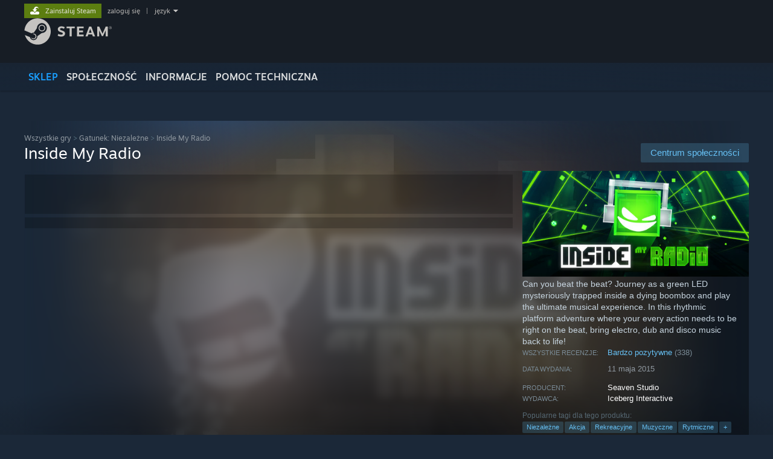

--- FILE ---
content_type: text/html; charset=UTF-8
request_url: https://store.steampowered.com/app/357720/Inside_My_Radio/?l=polish
body_size: 28122
content:
<!DOCTYPE html>
<html class=" responsive DesktopUI" lang="pl"  >
<head>
	<meta http-equiv="Content-Type" content="text/html; charset=UTF-8">
			<meta name="viewport" content="width=device-width,initial-scale=1">
		<meta name="theme-color" content="#171a21">
		<title>Zaoszczędź 82%, kupując Inside My Radio na Steam</title>
	<link rel="shortcut icon" href="/favicon.ico" type="image/x-icon">

	
	
	<link href="https://store.fastly.steamstatic.com/public/shared/css/motiva_sans.css?v=YzJgj1FjzW34&amp;l=polish&amp;_cdn=fastly" rel="stylesheet" type="text/css">
<link href="https://store.fastly.steamstatic.com/public/shared/css/shared_global.css?v=Mimb3_adC0Ie&amp;l=polish&amp;_cdn=fastly" rel="stylesheet" type="text/css">
<link href="https://store.fastly.steamstatic.com/public/shared/css/buttons.css?v=BZhNEtESfYSJ&amp;l=polish&amp;_cdn=fastly" rel="stylesheet" type="text/css">
<link href="https://store.fastly.steamstatic.com/public/css/v6/store.css?v=7LRLYp08Kl6w&amp;l=polish&amp;_cdn=fastly" rel="stylesheet" type="text/css">
<link href="https://store.fastly.steamstatic.com/public/shared/css/user_reviews.css?v=jo85k8nNYAkB&amp;l=polish&amp;_cdn=fastly" rel="stylesheet" type="text/css">
<link href="https://store.fastly.steamstatic.com/public/shared/css/store_game_shared.css?v=h3rDvpE1fR8Z&amp;l=polish&amp;_cdn=fastly" rel="stylesheet" type="text/css">
<link href="https://store.fastly.steamstatic.com/public/css/v6/game.css?v=xjvx-ouvGSfh&amp;l=polish&amp;_cdn=fastly" rel="stylesheet" type="text/css">
<link href="https://store.fastly.steamstatic.com/public/shared/css/store_background_shared.css?v=RuX0Jh-U_mAP&amp;l=polish&amp;_cdn=fastly" rel="stylesheet" type="text/css">
<link href="https://store.fastly.steamstatic.com/public/css/v6/recommended.css?v=BxpJyNW11mxG&amp;l=polish&amp;_cdn=fastly" rel="stylesheet" type="text/css">
<link href="https://store.fastly.steamstatic.com/public/css/v6/user_reviews_rewards.css?v=nDJVyLGQ1XMI&amp;l=polish&amp;_cdn=fastly" rel="stylesheet" type="text/css">
<link href="https://store.fastly.steamstatic.com/public/shared/css/apphub.css?v=JES1wSdylAoi&amp;l=polish&amp;_cdn=fastly" rel="stylesheet" type="text/css">
<link href="https://store.fastly.steamstatic.com/public/shared/css/ui-lightness/jquery-ui-1.7.2.custom.css?v=qgq7mHqEwLbE&amp;l=polish&amp;_cdn=fastly" rel="stylesheet" type="text/css">
<link href="https://store.fastly.steamstatic.com/public/css/v6/game_mob.css?v=Ryx-AweEEY9T&amp;l=polish&amp;_cdn=fastly" rel="stylesheet" type="text/css">
<link href="https://store.fastly.steamstatic.com/public/shared/css/shared_responsive.css?v=bVAhy8BAW0iP&amp;l=polish&amp;_cdn=fastly" rel="stylesheet" type="text/css">
<script type="text/javascript" src="https://store.fastly.steamstatic.com/public/shared/javascript/jquery-1.8.3.min.js?v=NXam5zydzNu8&amp;l=polish&amp;_cdn=fastly"></script>
<script type="text/javascript">$J = jQuery.noConflict();</script><script type="text/javascript">VALVE_PUBLIC_PATH = "https:\/\/store.fastly.steamstatic.com\/public\/";</script><script type="text/javascript" src="https://store.fastly.steamstatic.com/public/shared/javascript/tooltip.js?v=LZHsOVauqTrm&amp;l=polish&amp;_cdn=fastly"></script>

<script type="text/javascript" src="https://store.fastly.steamstatic.com/public/shared/javascript/shared_global.js?v=022xcSEM1T1V&amp;l=polish&amp;_cdn=fastly"></script>

<script type="text/javascript" src="https://store.fastly.steamstatic.com/public/shared/javascript/auth_refresh.js?v=w6QbwI-5-j2S&amp;l=polish&amp;_cdn=fastly"></script>

<script type="text/javascript" src="https://store.fastly.steamstatic.com/public/javascript/main.js?v=HMeKggDv3fGS&amp;l=polish&amp;_cdn=fastly"></script>

<script type="text/javascript" src="https://store.fastly.steamstatic.com/public/javascript/dynamicstore.js?v=b2iaOwQS9lFN&amp;l=polish&amp;_cdn=fastly"></script>

<script type="text/javascript">Object.seal && [ Object, Array, String, Number ].map( function( builtin ) { Object.seal( builtin.prototype ); } );</script>
		<script type="text/javascript">
			document.addEventListener('DOMContentLoaded', function(event) {
				$J.data( document, 'x_readytime', new Date().getTime() );
				$J.data( document, 'x_oldref', GetNavCookie() );
				SetupTooltips( { tooltipCSSClass: 'store_tooltip'} );
		});
		</script><script type="text/javascript" src="https://store.fastly.steamstatic.com/public/javascript/gamehighlightplayer.js?v=4lz4P0PzdS4-&amp;l=polish&amp;_cdn=fastly"></script>
<script type="text/javascript" src="https://store.fastly.steamstatic.com/public/shared/javascript/user_reviews.js?v=vKz1j_oAq7uy&amp;l=polish&amp;_cdn=fastly"></script>
<script type="text/javascript" src="https://store.fastly.steamstatic.com/public/shared/javascript/dselect.js?v=w0CV_PAvw3UA&amp;l=polish&amp;_cdn=fastly"></script>
<script type="text/javascript" src="https://store.fastly.steamstatic.com/public/javascript/app_tagging.js?v=JyBnNKm6WbaN&amp;l=polish&amp;_cdn=fastly"></script>
<script type="text/javascript" src="https://store.fastly.steamstatic.com/public/javascript/game.js?v=_PQ7NPEruF_D&amp;l=polish&amp;_cdn=fastly"></script>
<script type="text/javascript" src="https://store.fastly.steamstatic.com/public/shared/javascript/flot-0.8/jquery.flot.min.js?v=mSfqk1QKKgiz&amp;l=polish&amp;_cdn=fastly"></script>
<script type="text/javascript" src="https://store.fastly.steamstatic.com/public/shared/javascript/flot-0.8/jquery.flot.resize.min.js?v=MeIf0YViALgL&amp;l=polish&amp;_cdn=fastly"></script>
<script type="text/javascript" src="https://store.fastly.steamstatic.com/public/shared/javascript/flot-0.8/jquery.flot.time.min.js?v=CIECDYHJjBgN&amp;l=polish&amp;_cdn=fastly"></script>
<script type="text/javascript" src="https://store.fastly.steamstatic.com/public/shared/javascript/flot-0.8/jquery.flot.selection.min.js?v=laPWW88ZIIHe&amp;l=polish&amp;_cdn=fastly"></script>
<script type="text/javascript" src="https://store.fastly.steamstatic.com/public/shared/javascript/jquery-ui-1.9.2.js?v=Bu2RA9fLXSi-&amp;l=polish&amp;_cdn=fastly"></script>
<script type="text/javascript" src="https://store.fastly.steamstatic.com/public/shared/javascript/shared_responsive_adapter.js?v=oq-AsOR3fdKi&amp;l=polish&amp;_cdn=fastly"></script>

						<meta name="twitter:card" content="summary_large_image">
					<meta name="Description" content="Can you beat the beat? Journey as a green LED mysteriously trapped inside a dying boombox and play the ultimate musical experience. In this rhythmic platform adventure where your every action needs to be right on the beat, bring electro, dub and disco music back to life!">
			
	<meta name="twitter:site" content="@steam" />

						<meta property="og:title" content="Zaoszczędź 82%, kupując Inside My Radio na Steam">
					<meta property="twitter:title" content="Zaoszczędź 82%, kupując Inside My Radio na Steam">
					<meta property="og:type" content="website">
					<meta property="fb:app_id" content="105386699540688">
					<meta property="og:site" content="Steam">
					<meta property="og:url" content="https://store.steampowered.com/app/357720/Inside_My_Radio/">
					<meta property="og:description" content="Can you beat the beat? Journey as a green LED mysteriously trapped inside a dying boombox and play the ultimate musical experience. In this rhythmic platform adventure where your every action needs to be right on the beat, bring electro, dub and disco music back to life!">
					<meta property="twitter:description" content="Can you beat the beat? Journey as a green LED mysteriously trapped inside a dying boombox and play the ultimate musical experience. In this rhythmic platform adventure where your every action needs to be right on the beat, bring electro, dub and disco music back to life!">
			
			<link rel="canonical" href="https://store.steampowered.com/app/357720/Inside_My_Radio/">
	
			<link rel="image_src" href="https://shared.fastly.steamstatic.com/store_item_assets/steam/apps/357720/capsule_616x353.jpg?t=1725031925">
		<meta property="og:image" content="https://shared.fastly.steamstatic.com/store_item_assets/steam/apps/357720/capsule_616x353.jpg?t=1725031925">
		<meta name="twitter:image" content="https://shared.fastly.steamstatic.com/store_item_assets/steam/apps/357720/capsule_616x353.jpg?t=1725031925" />
				
	
	
	
	
	</head>
<body class="v6 app game_bg menu_background_overlap application widestore v7menu responsive_page ">


<div class="responsive_page_frame with_header">
						<div role="navigation" class="responsive_page_menu_ctn mainmenu" aria-label="Menu na urządzenia mobilne">
				<div class="responsive_page_menu"  id="responsive_page_menu">
										<div class="mainmenu_contents">
						<div class="mainmenu_contents_items">
															<a class="menuitem" href="https://store.steampowered.com/login/?redir=app%2F357720%2FInside_My_Radio%2F%3Fl%3Dpolish&redir_ssl=1&snr=1_5_9__global-header">
									Zaloguj się								</a>
															<a class="menuitem supernav supernav_active" href="https://store.steampowered.com/?snr=1_5_9__global-responsive-menu" data-tooltip-type="selector" data-tooltip-content=".submenu_Store">
				Sklep			</a>
			<div class="submenu_Store" style="display: none;" data-submenuid="Store">
														<a class="submenuitem" href="https://store.steampowered.com/?snr=1_5_9__global-responsive-menu">
						Strona główna											</a>
														<a class="submenuitem" href="https://store.steampowered.com/explore/?snr=1_5_9__global-responsive-menu">
						Kolejka odkryć											</a>
														<a class="submenuitem" href="https://steamcommunity.com/my/wishlist/">
						Lista życzeń											</a>
														<a class="submenuitem" href="https://store.steampowered.com/points/shop/?snr=1_5_9__global-responsive-menu">
						Sklep punktów											</a>
														<a class="submenuitem" href="https://store.steampowered.com/news/?snr=1_5_9__global-responsive-menu">
						Aktualności											</a>
														<a class="submenuitem" href="https://store.steampowered.com/stats/?snr=1_5_9__global-responsive-menu">
						Notowania											</a>
							</div>
										<a class="menuitem supernav" href="https://steamcommunity.com/" data-tooltip-type="selector" data-tooltip-content=".submenu_Community">
				Społeczność			</a>
			<div class="submenu_Community" style="display: none;" data-submenuid="Community">
														<a class="submenuitem" href="https://steamcommunity.com/">
						Strona główna											</a>
														<a class="submenuitem" href="https://steamcommunity.com/discussions/">
						Dyskusje											</a>
														<a class="submenuitem" href="https://steamcommunity.com/workshop/">
						Warsztat											</a>
														<a class="submenuitem" href="https://steamcommunity.com/market/">
						Rynek											</a>
														<a class="submenuitem" href="https://steamcommunity.com/?subsection=broadcasts">
						Transmisje											</a>
							</div>
										<a class="menuitem " href="https://store.steampowered.com/about/?snr=1_5_9__global-responsive-menu">
				Informacje			</a>
										<a class="menuitem " href="https://help.steampowered.com/pl/">
				Wsparcie			</a>
			
							<div class="minor_menu_items">
																								<div class="menuitem change_language_action">
									Zmień język								</div>
																																	<a class="menuitem" href="https://store.steampowered.com/mobile" target="_blank" rel="noreferrer">Pobierz aplikację mobilną Steam</a>
																									<div class="menuitem" role="link" onclick="Responsive_RequestDesktopView();">
										Wersja przeglądarkowa									</div>
															</div>
						</div>
						<div class="mainmenu_footer_spacer  "></div>
						<div class="mainmenu_footer">
															<div class="mainmenu_footer_logo"><img src="https://store.fastly.steamstatic.com/public/shared/images/responsive/footerLogo_valve_new.png"></div>
								© Valve Corporation. Wszelkie prawa zastrzeżone. Wszystkie znaki handlowe są własnością ich prawnych właścicieli w Stanach Zjednoczonych i innych krajach.								<span class="mainmenu_valve_links">
									<a href="https://store.steampowered.com/privacy_agreement/?snr=1_5_9__global-responsive-menu" target="_blank">Polityka prywatności</a>
									&nbsp;| &nbsp;<a href="http://www.valvesoftware.com/legal.htm" target="_blank">Informacje prawne</a>
									&nbsp;| &nbsp;<a href="https://help.steampowered.com/faqs/view/10BB-D27A-6378-4436" target="_blank">Ułatwienia dostępu</a>
									&nbsp;| &nbsp;<a href="https://store.steampowered.com/subscriber_agreement/?snr=1_5_9__global-responsive-menu" target="_blank">Umowa użytkownika Steam</a>
									&nbsp;| &nbsp;<a href="https://store.steampowered.com/steam_refunds/?snr=1_5_9__global-responsive-menu" target="_blank">Zwrot pieniędzy</a>
									&nbsp;| &nbsp;<a href="https://store.steampowered.com/account/cookiepreferences/?snr=1_5_9__global-responsive-menu" target="_blank">Ciasteczka</a>
								</span>
													</div>
					</div>
									</div>
			</div>
		
		<div class="responsive_local_menu_tab"></div>

		<div class="responsive_page_menu_ctn localmenu">
			<div class="responsive_page_menu"  id="responsive_page_local_menu" data-panel="{&quot;onOptionsActionDescription&quot;:&quot;Filtruj&quot;,&quot;onOptionsButton&quot;:&quot;Responsive_ToggleLocalMenu()&quot;,&quot;onCancelButton&quot;:&quot;Responsive_ToggleLocalMenu()&quot;}">
				<div class="localmenu_content" data-panel="{&quot;maintainY&quot;:true,&quot;bFocusRingRoot&quot;:true,&quot;flow-children&quot;:&quot;column&quot;}">
				</div>
			</div>
		</div>



					<div class="responsive_header">
				<div class="responsive_header_content">
					<div id="responsive_menu_logo">
						<img src="https://store.fastly.steamstatic.com/public/shared/images/responsive/header_menu_hamburger.png" height="100%">
											</div>
					<div class="responsive_header_logo">
						<a href="https://store.steampowered.com/?snr=1_5_9__global-responsive-menu">
															<img src="https://store.fastly.steamstatic.com/public/shared/images/responsive/header_logo.png" height="36" border="0" alt="STEAM">
													</a>
					</div>
					<div class="responsive_header_react_target" data-featuretarget="store-menu-responsive-search"><div class="responsive_header_react_placeholder"></div></div>				</div>
			</div>
		
		<div class="responsive_page_content_overlay">

		</div>

		<div class="responsive_fixonscroll_ctn nonresponsive_hidden ">
		</div>
	
	<div class="responsive_page_content">

		<div role="banner" id="global_header" data-panel="{&quot;flow-children&quot;:&quot;row&quot;}">
	<div class="content">
		<div class="logo">
			<span id="logo_holder">
									<a href="https://store.steampowered.com/?snr=1_5_9__global-header" aria-label="Link do strony głównej Steam">
						<img src="https://store.fastly.steamstatic.com/public/shared/images/header/logo_steam.svg?t=962016" width="176" height="44" alt="Link do strony głównej Steam">
					</a>
							</span>
		</div>

			<div role="navigation" class="supernav_container" aria-label="Menu globalne">
								<a class="menuitem supernav supernav_active" href="https://store.steampowered.com/?snr=1_5_9__global-header" data-tooltip-type="selector" data-tooltip-content=".submenu_Store">
				SKLEP			</a>
			<div class="submenu_Store" style="display: none;" data-submenuid="Store">
														<a class="submenuitem" href="https://store.steampowered.com/?snr=1_5_9__global-header">
						Strona główna											</a>
														<a class="submenuitem" href="https://store.steampowered.com/explore/?snr=1_5_9__global-header">
						Kolejka odkryć											</a>
														<a class="submenuitem" href="https://steamcommunity.com/my/wishlist/">
						Lista życzeń											</a>
														<a class="submenuitem" href="https://store.steampowered.com/points/shop/?snr=1_5_9__global-header">
						Sklep punktów											</a>
														<a class="submenuitem" href="https://store.steampowered.com/news/?snr=1_5_9__global-header">
						Aktualności											</a>
														<a class="submenuitem" href="https://store.steampowered.com/stats/?snr=1_5_9__global-header">
						Notowania											</a>
							</div>
										<a class="menuitem supernav" href="https://steamcommunity.com/" data-tooltip-type="selector" data-tooltip-content=".submenu_Community">
				SPOŁECZNOŚĆ			</a>
			<div class="submenu_Community" style="display: none;" data-submenuid="Community">
														<a class="submenuitem" href="https://steamcommunity.com/">
						Strona główna											</a>
														<a class="submenuitem" href="https://steamcommunity.com/discussions/">
						Dyskusje											</a>
														<a class="submenuitem" href="https://steamcommunity.com/workshop/">
						Warsztat											</a>
														<a class="submenuitem" href="https://steamcommunity.com/market/">
						Rynek											</a>
														<a class="submenuitem" href="https://steamcommunity.com/?subsection=broadcasts">
						Transmisje											</a>
							</div>
										<a class="menuitem " href="https://store.steampowered.com/about/?snr=1_5_9__global-header">
				Informacje			</a>
										<a class="menuitem " href="https://help.steampowered.com/pl/">
				POMOC TECHNICZNA			</a>
				</div>
	<script type="text/javascript">
		jQuery(function($) {
			$('#global_header .supernav').v_tooltip({'location':'bottom', 'destroyWhenDone': false, 'tooltipClass': 'supernav_content', 'offsetY':-6, 'offsetX': 1, 'horizontalSnap': 4, 'tooltipParent': '#global_header .supernav_container', 'correctForScreenSize': false});
		});
	</script>

		<div id="global_actions">
			<div role="navigation" id="global_action_menu" aria-label="Menu konta">
									<a class="header_installsteam_btn header_installsteam_btn_green" href="https://store.steampowered.com/about/?snr=1_5_9__global-header">
						<div class="header_installsteam_btn_content">
							Zainstaluj Steam						</div>
					</a>
				
				
									<a class="global_action_link" href="https://store.steampowered.com/login/?redir=app%2F357720%2FInside_My_Radio%2F%3Fl%3Dpolish&redir_ssl=1&snr=1_5_9__global-header">zaloguj się</a>
											&nbsp;|&nbsp;
						<span class="pulldown global_action_link" id="language_pulldown" onclick="ShowMenu( this, 'language_dropdown', 'right' );">język</span>
						<div class="popup_block_new" id="language_dropdown" style="display: none;">
							<div class="popup_body popup_menu">
																																					<a class="popup_menu_item tight" href="?l=schinese" onclick="ChangeLanguage( 'schinese' ); return false;">简体中文 (chiński uproszczony)</a>
																													<a class="popup_menu_item tight" href="?l=tchinese" onclick="ChangeLanguage( 'tchinese' ); return false;">繁體中文 (chiński tradycyjny)</a>
																													<a class="popup_menu_item tight" href="?l=japanese" onclick="ChangeLanguage( 'japanese' ); return false;">日本語 (japoński)</a>
																													<a class="popup_menu_item tight" href="?l=koreana" onclick="ChangeLanguage( 'koreana' ); return false;">한국어 (koreański)</a>
																													<a class="popup_menu_item tight" href="?l=thai" onclick="ChangeLanguage( 'thai' ); return false;">ไทย (tajski)</a>
																													<a class="popup_menu_item tight" href="?l=bulgarian" onclick="ChangeLanguage( 'bulgarian' ); return false;">български (bułgarski)</a>
																													<a class="popup_menu_item tight" href="?l=czech" onclick="ChangeLanguage( 'czech' ); return false;">Čeština (czeski)</a>
																													<a class="popup_menu_item tight" href="?l=danish" onclick="ChangeLanguage( 'danish' ); return false;">Dansk (duński)</a>
																													<a class="popup_menu_item tight" href="?l=german" onclick="ChangeLanguage( 'german' ); return false;">Deutsch (niemiecki)</a>
																													<a class="popup_menu_item tight" href="?l=english" onclick="ChangeLanguage( 'english' ); return false;">English (angielski)</a>
																													<a class="popup_menu_item tight" href="?l=spanish" onclick="ChangeLanguage( 'spanish' ); return false;">Español – España (hiszpański)</a>
																													<a class="popup_menu_item tight" href="?l=latam" onclick="ChangeLanguage( 'latam' ); return false;">Español – Latinoamérica (hiszpański latynoamerykański)</a>
																													<a class="popup_menu_item tight" href="?l=greek" onclick="ChangeLanguage( 'greek' ); return false;">Ελληνικά (grecki)</a>
																													<a class="popup_menu_item tight" href="?l=french" onclick="ChangeLanguage( 'french' ); return false;">Français (francuski)</a>
																													<a class="popup_menu_item tight" href="?l=italian" onclick="ChangeLanguage( 'italian' ); return false;">Italiano (włoski)</a>
																													<a class="popup_menu_item tight" href="?l=indonesian" onclick="ChangeLanguage( 'indonesian' ); return false;">Bahasa Indonesia (indonezyjski)</a>
																													<a class="popup_menu_item tight" href="?l=hungarian" onclick="ChangeLanguage( 'hungarian' ); return false;">Magyar (węgierski)</a>
																													<a class="popup_menu_item tight" href="?l=dutch" onclick="ChangeLanguage( 'dutch' ); return false;">Nederlands (niderlandzki)</a>
																													<a class="popup_menu_item tight" href="?l=norwegian" onclick="ChangeLanguage( 'norwegian' ); return false;">Norsk (norweski)</a>
																																							<a class="popup_menu_item tight" href="?l=portuguese" onclick="ChangeLanguage( 'portuguese' ); return false;">Português (portugalski – Portugalia)</a>
																													<a class="popup_menu_item tight" href="?l=brazilian" onclick="ChangeLanguage( 'brazilian' ); return false;">Português – Brasil (portugalski brazylijski)</a>
																													<a class="popup_menu_item tight" href="?l=romanian" onclick="ChangeLanguage( 'romanian' ); return false;">Română (rumuński)</a>
																													<a class="popup_menu_item tight" href="?l=russian" onclick="ChangeLanguage( 'russian' ); return false;">Русский (rosyjski)</a>
																													<a class="popup_menu_item tight" href="?l=finnish" onclick="ChangeLanguage( 'finnish' ); return false;">Suomi (fiński)</a>
																													<a class="popup_menu_item tight" href="?l=swedish" onclick="ChangeLanguage( 'swedish' ); return false;">Svenska (szwedzki)</a>
																													<a class="popup_menu_item tight" href="?l=turkish" onclick="ChangeLanguage( 'turkish' ); return false;">Türkçe (turecki)</a>
																													<a class="popup_menu_item tight" href="?l=vietnamese" onclick="ChangeLanguage( 'vietnamese' ); return false;">Tiếng Việt (wietnamski)</a>
																													<a class="popup_menu_item tight" href="?l=ukrainian" onclick="ChangeLanguage( 'ukrainian' ); return false;">Українська (ukraiński)</a>
																									<a class="popup_menu_item tight" href="https://www.valvesoftware.com/en/contact?contact-person=Translation%20Team%20Feedback" target="_blank">Zgłoś problem z tłumaczeniem</a>
							</div>
						</div>
												</div>
					</div>
			</div>
</div>
<div class="StoreMenuLoadingPlaceholder" data-featuretarget="store-menu-v7"><div class="PlaceholderInner"></div></div><div id="responsive_store_nav_ctn"></div><div id="responsive_store_nav_overlay" style="display:none"><div id="responsive_store_nav_overlay_ctn"></div><div id="responsive_store_nav_overlay_bottom"></div></div><div id="responsive_store_search_overlay" style="display:none"></div><div data-cart-banner-spot="1"></div>
		<div role="main" class="responsive_page_template_content" id="responsive_page_template_content" data-panel="{&quot;autoFocus&quot;:true}" >

			<div id="application_config" style="display: none;"  data-config="{&quot;EUNIVERSE&quot;:1,&quot;WEB_UNIVERSE&quot;:&quot;public&quot;,&quot;LANGUAGE&quot;:&quot;polish&quot;,&quot;COUNTRY&quot;:&quot;US&quot;,&quot;MEDIA_CDN_COMMUNITY_URL&quot;:&quot;https:\/\/cdn.fastly.steamstatic.com\/steamcommunity\/public\/&quot;,&quot;MEDIA_CDN_URL&quot;:&quot;https:\/\/cdn.fastly.steamstatic.com\/&quot;,&quot;VIDEO_CDN_URL&quot;:&quot;https:\/\/video.fastly.steamstatic.com\/&quot;,&quot;COMMUNITY_CDN_URL&quot;:&quot;https:\/\/community.fastly.steamstatic.com\/&quot;,&quot;COMMUNITY_CDN_ASSET_URL&quot;:&quot;https:\/\/cdn.fastly.steamstatic.com\/steamcommunity\/public\/assets\/&quot;,&quot;STORE_CDN_URL&quot;:&quot;https:\/\/store.fastly.steamstatic.com\/&quot;,&quot;PUBLIC_SHARED_URL&quot;:&quot;https:\/\/store.fastly.steamstatic.com\/public\/shared\/&quot;,&quot;COMMUNITY_BASE_URL&quot;:&quot;https:\/\/steamcommunity.com\/&quot;,&quot;CHAT_BASE_URL&quot;:&quot;https:\/\/steamcommunity.com\/&quot;,&quot;STORE_BASE_URL&quot;:&quot;https:\/\/store.steampowered.com\/&quot;,&quot;STORE_CHECKOUT_BASE_URL&quot;:&quot;https:\/\/checkout.steampowered.com\/&quot;,&quot;IMG_URL&quot;:&quot;https:\/\/store.fastly.steamstatic.com\/public\/images\/&quot;,&quot;STEAMTV_BASE_URL&quot;:&quot;https:\/\/steam.tv\/&quot;,&quot;HELP_BASE_URL&quot;:&quot;https:\/\/help.steampowered.com\/&quot;,&quot;PARTNER_BASE_URL&quot;:&quot;https:\/\/partner.steamgames.com\/&quot;,&quot;STATS_BASE_URL&quot;:&quot;https:\/\/partner.steampowered.com\/&quot;,&quot;INTERNAL_STATS_BASE_URL&quot;:&quot;https:\/\/steamstats.valve.org\/&quot;,&quot;IN_CLIENT&quot;:false,&quot;USE_POPUPS&quot;:false,&quot;STORE_ICON_BASE_URL&quot;:&quot;https:\/\/shared.fastly.steamstatic.com\/store_item_assets\/steam\/apps\/&quot;,&quot;STORE_ITEM_BASE_URL&quot;:&quot;https:\/\/shared.fastly.steamstatic.com\/store_item_assets\/&quot;,&quot;WEBAPI_BASE_URL&quot;:&quot;https:\/\/api.steampowered.com\/&quot;,&quot;TOKEN_URL&quot;:&quot;https:\/\/store.steampowered.com\/\/chat\/clientjstoken&quot;,&quot;BUILD_TIMESTAMP&quot;:1769019650,&quot;PAGE_TIMESTAMP&quot;:1769055889,&quot;IN_TENFOOT&quot;:false,&quot;IN_GAMEPADUI&quot;:false,&quot;IN_CHROMEOS&quot;:false,&quot;IN_MOBILE_WEBVIEW&quot;:false,&quot;PLATFORM&quot;:&quot;macos&quot;,&quot;BASE_URL_STORE_CDN_ASSETS&quot;:&quot;https:\/\/cdn.fastly.steamstatic.com\/store\/&quot;,&quot;EREALM&quot;:1,&quot;LOGIN_BASE_URL&quot;:&quot;https:\/\/login.steampowered.com\/&quot;,&quot;AVATAR_BASE_URL&quot;:&quot;https:\/\/avatars.fastly.steamstatic.com\/&quot;,&quot;FROM_WEB&quot;:true,&quot;WEBSITE_ID&quot;:&quot;Store&quot;,&quot;BASE_URL_SHARED_CDN&quot;:&quot;https:\/\/shared.fastly.steamstatic.com\/&quot;,&quot;CLAN_CDN_ASSET_URL&quot;:&quot;https:\/\/clan.fastly.steamstatic.com\/&quot;,&quot;COMMUNITY_ASSETS_BASE_URL&quot;:&quot;https:\/\/shared.fastly.steamstatic.com\/community_assets\/&quot;,&quot;SNR&quot;:&quot;1_5_9_&quot;}" data-userinfo="{&quot;logged_in&quot;:false,&quot;country_code&quot;:&quot;US&quot;,&quot;excluded_content_descriptors&quot;:[3,4]}" data-hwinfo="{&quot;bSteamOS&quot;:false,&quot;bSteamDeck&quot;:false}" data-broadcastuser="{&quot;success&quot;:1,&quot;bHideStoreBroadcast&quot;:false}" data-store_page_asset_url="&quot;https:\/\/shared.fastly.steamstatic.com\/store_item_assets\/steam\/apps\/357720\/%s?t=1725031925&quot;" data-store_page_extra_assets_url="&quot;https:\/\/shared.fastly.steamstatic.com\/store_item_assets\/steam\/apps\/357720\/%s?t=1725031925&quot;" data-store_page_extra_assets_map="{&quot;extras\/develop1.png&quot;:[{&quot;urlPart&quot;:&quot;extras\/ec834ea0a4f396388dffc150cf65edd3.avif&quot;,&quot;extension&quot;:&quot;avif&quot;,&quot;alt_text&quot;:null,&quot;urlPartBig&quot;:null,&quot;width&quot;:&quot;270&quot;,&quot;height&quot;:&quot;196&quot;}],&quot;extras\/indie-mega-booth1.png&quot;:[{&quot;urlPart&quot;:&quot;extras\/98d0ef12dd8fc98903fc4446866854d8.avif&quot;,&quot;extension&quot;:&quot;avif&quot;,&quot;alt_text&quot;:null,&quot;urlPartBig&quot;:null,&quot;width&quot;:&quot;270&quot;,&quot;height&quot;:&quot;196&quot;}],&quot;extras\/ld-best-audio1.png&quot;:[{&quot;urlPart&quot;:&quot;extras\/23de8e0e9b01e652d7b071effe740d1a.avif&quot;,&quot;extension&quot;:&quot;avif&quot;,&quot;alt_text&quot;:null,&quot;urlPartBig&quot;:null,&quot;width&quot;:&quot;270&quot;,&quot;height&quot;:&quot;196&quot;}],&quot;extras\/ld-jam-winner1.png&quot;:[{&quot;urlPart&quot;:&quot;extras\/01227e85a2d2c041f54e310fd36a9d7f.avif&quot;,&quot;extension&quot;:&quot;avif&quot;,&quot;alt_text&quot;:null,&quot;urlPartBig&quot;:null,&quot;width&quot;:&quot;270&quot;,&quot;height&quot;:&quot;196&quot;}],&quot;extras\/out-of-index1.png&quot;:[{&quot;urlPart&quot;:&quot;extras\/2e748be8ab90b96b74cced4fa93210b6.avif&quot;,&quot;extension&quot;:&quot;avif&quot;,&quot;alt_text&quot;:null,&quot;urlPartBig&quot;:null,&quot;width&quot;:&quot;270&quot;,&quot;height&quot;:&quot;196&quot;}],&quot;extras\/radius1.png&quot;:[{&quot;urlPart&quot;:&quot;extras\/083ec50713123c7714a057ec0ff0797a.avif&quot;,&quot;extension&quot;:&quot;avif&quot;,&quot;alt_text&quot;:null,&quot;urlPartBig&quot;:null,&quot;width&quot;:&quot;270&quot;,&quot;height&quot;:&quot;196&quot;}],&quot;extras\/the-mix1.png&quot;:[{&quot;urlPart&quot;:&quot;extras\/c0235da0e6b2efc7eccd77417a9c3a40.avif&quot;,&quot;extension&quot;:&quot;avif&quot;,&quot;alt_text&quot;:null,&quot;urlPartBig&quot;:null,&quot;width&quot;:&quot;270&quot;,&quot;height&quot;:&quot;196&quot;}]}" data-deckcompatibility="{&quot;appid&quot;:357720,&quot;resolved_category&quot;:0,&quot;resolved_items&quot;:[],&quot;steam_deck_blog_url&quot;:&quot;&quot;,&quot;search_id&quot;:null,&quot;steamos_resolved_category&quot;:0,&quot;steamos_resolved_items&quot;:[]}" data-appname="&quot;Inside My Radio&quot;" data-store_user_config="{&quot;webapi_token&quot;:&quot;&quot;,&quot;shoppingcart&quot;:null,&quot;originating_navdata&quot;:{&quot;domain&quot;:&quot;store.steampowered.com&quot;,&quot;controller&quot;:&quot;direct-navigation&quot;,&quot;method&quot;:&quot;&quot;,&quot;submethod&quot;:&quot;&quot;,&quot;feature&quot;:&quot;&quot;,&quot;depth&quot;:0,&quot;countrycode&quot;:&quot;&quot;,&quot;webkey&quot;:null,&quot;is_client&quot;:false,&quot;curator_data&quot;:null,&quot;is_likely_bot&quot;:true,&quot;is_utm&quot;:false},&quot;wishlist_item_count&quot;:0}"></div><div id="application_root"></div><script>window.g_wapit="";</script><link href="https://store.fastly.steamstatic.com/public/css/applications/store/main.css?v=mw8LVDvyH3ep&amp;l=polish&amp;_cdn=fastly" rel="stylesheet" type="text/css">
<script type="text/javascript" src="https://store.fastly.steamstatic.com/public/javascript/applications/store/manifest.js?v=SkETxnTXh1JW&amp;l=polish&amp;_cdn=fastly"></script>
<script type="text/javascript" src="https://store.fastly.steamstatic.com/public/javascript/applications/store/libraries~b28b7af69.js?v=L9JqUktT3bf9&amp;l=polish&amp;_cdn=fastly"></script>
<script type="text/javascript" src="https://store.fastly.steamstatic.com/public/javascript/applications/store/main.js?v=LfK1x0_MyhIo&amp;l=polish&amp;_cdn=fastly"></script>
<script type="text/javascript">
	var g_AccountID = 0;
	var g_Languages = ["polish"];
	var g_sessionID = "2c006b7f987d6174af9df3d2";
	var g_ServerTime = 1769055889;
	var g_bUseNewCartAPI = true;

	$J( InitMiniprofileHovers( 'https%3A%2F%2Fstore.steampowered.com%2F' ) );

	
	if ( typeof GStoreItemData != 'undefined' )
	{
		GStoreItemData.AddNavParams({
			__page_default: "1_5_9_",
			__page_default_obj: {"domain":"store.steampowered.com","controller":"application","method":"app","submethod":"","feature":null,"depth":null,"countrycode":"US","webkey":null,"is_client":false,"curator_data":null,"is_likely_bot":true,"is_utm":null},
			__originating_obj: {"domain":"store.steampowered.com","controller":"direct-navigation","method":"","submethod":"","feature":"","depth":0,"countrycode":"","webkey":null,"is_client":false,"curator_data":null,"is_likely_bot":true,"is_utm":false},
			storemenu_recommendedtags: "1_5_9__17"		});
	}

	if ( typeof GDynamicStore != 'undefined' )
	{
		GDynamicStore.Init(0, false, "", {"primary_language":null,"secondary_languages":null,"platform_windows":null,"platform_mac":null,"platform_linux":null,"timestamp_updated":null,"hide_store_broadcast":null,"review_score_preference":null,"timestamp_content_descriptor_preferences_updated":null,"provide_deck_feedback":null,"additional_languages":null,"game_frame_rate_reporting":null}, 'US',
			{"bNoDefaultDescriptors":true});
		GStoreItemData.SetCurrencyFormatter(function( nValueInCents, bWholeUnitsOnly ) { var fmt = function( nValueInCents, bWholeUnitsOnly ) {	var format = v_numberformat( nValueInCents / 100, bWholeUnitsOnly ? 0 : 2, ".", ","); return format; };var strNegativeSymbol = '';	if ( nValueInCents < 0 ) { strNegativeSymbol = '-'; nValueInCents = -nValueInCents; }return strNegativeSymbol + "$" + fmt( nValueInCents, bWholeUnitsOnly );});
		GStoreItemData.SetCurrencyMinPriceIncrement(1);
	}
</script>

<script type="text/javascript">

	var g_eDiscoveryQueueType = 0;

	GStoreItemData.AddStoreItemDataSet(
		{"rgApps":{"322170":{"name":"Geometry Dash","url_name":"Geometry_Dash","discount_block":"<div class=\"discount_block  no_discount\" data-price-final=\"499\" data-bundlediscount=\"0\" data-discount=\"0\"><div class=\"discount_prices\"><div class=\"discount_final_price\">$4.99<\/div><\/div><\/div>","descids":[],"small_capsulev5":"https:\/\/shared.fastly.steamstatic.com\/store_item_assets\/steam\/apps\/322170\/capsule_184x69.jpg?t=1703006148","os_windows":true,"os_macos":true,"has_live_broadcast":false,"localized_english":true},"1817230":{"name":"Hi-Fi RUSH","url_name":"HiFi_RUSH","discount_block":"<div class=\"discount_block  no_discount\" data-price-final=\"2999\" data-bundlediscount=\"0\" data-discount=\"0\"><div class=\"discount_prices\"><div class=\"discount_final_price\">$29.99<\/div><\/div><\/div>","descids":[],"small_capsulev5":"https:\/\/shared.fastly.steamstatic.com\/store_item_assets\/steam\/apps\/1817230\/capsule_184x69.jpg?t=1764916407","os_windows":true,"has_live_broadcast":false,"localized":true,"localized_english":true},"620980":{"name":"Beat Saber","url_name":"Beat_Saber","discount_block":"<div class=\"discount_block  no_discount\" data-price-final=\"2999\" data-bundlediscount=\"0\" data-discount=\"0\"><div class=\"discount_prices\"><div class=\"discount_final_price\">$29.99<\/div><\/div><\/div>","descids":[],"small_capsulev5":"https:\/\/shared.fastly.steamstatic.com\/store_item_assets\/steam\/apps\/620980\/1835eec84d486fd58cdc54ae900ade0b69b70a75\/capsule_184x69.jpg?t=1767609586","os_windows":true,"vr_htcvive":true,"vr_oculusrift":true,"vr_windowsmr":true,"virtual_reality":true,"has_live_broadcast":false,"localized_english":true},"2240620":{"name":"UNBEATABLE","url_name":"UNBEATABLE","discount_block":"<div class=\"discount_block  no_discount\" data-price-final=\"2799\" data-bundlediscount=\"0\" data-discount=\"0\"><div class=\"discount_prices\"><div class=\"discount_final_price\">$27.99<\/div><\/div><\/div>","descids":[],"small_capsulev5":"https:\/\/shared.fastly.steamstatic.com\/store_item_assets\/steam\/apps\/2240620\/edfd3b280a3327c98115f2a2b0167ec2b5f840e7\/capsule_184x69.jpg?t=1765403705","os_windows":true,"has_live_broadcast":false,"localized_english":true},"1030300":{"name":"Hollow Knight: Silksong","url_name":"Hollow_Knight_Silksong","discount_block":"<div class=\"discount_block  no_discount\" data-price-final=\"1999\" data-bundlediscount=\"0\" data-discount=\"0\"><div class=\"discount_prices\"><div class=\"discount_final_price\">$19.99<\/div><\/div><\/div>","descids":[],"small_capsulev5":"https:\/\/shared.fastly.steamstatic.com\/store_item_assets\/steam\/apps\/1030300\/b73ec03fbdb9e21e3c59eb7e59966949d0c17f29\/capsule_184x69.jpg?t=1764916587","os_windows":true,"os_macos":true,"os_linux":true,"has_live_broadcast":false,"localized_english":true},"367520":{"name":"Hollow Knight","url_name":"Hollow_Knight","discount_block":"<div class=\"discount_block  no_discount\" data-price-final=\"1499\" data-bundlediscount=\"0\" data-discount=\"0\"><div class=\"discount_prices\"><div class=\"discount_final_price\">$14.99<\/div><\/div><\/div>","descids":[],"small_capsulev5":"https:\/\/shared.fastly.steamstatic.com\/store_item_assets\/steam\/apps\/367520\/capsule_184x69.jpg?t=1764916620","os_windows":true,"os_macos":true,"os_linux":true,"has_live_broadcast":false,"localized_english":true},"268910":{"name":"Cuphead","url_name":"Cuphead","discount_block":"<div class=\"discount_block  no_discount\" data-price-final=\"1999\" data-bundlediscount=\"0\" data-discount=\"0\"><div class=\"discount_prices\"><div class=\"discount_final_price\">$19.99<\/div><\/div><\/div>","descids":[],"small_capsulev5":"https:\/\/shared.fastly.steamstatic.com\/store_item_assets\/steam\/apps\/268910\/capsule_184x69.jpg?t=1709068852","os_windows":true,"os_macos":true,"has_live_broadcast":false,"localized":true,"localized_english":true},"413150":{"name":"Stardew Valley","url_name":"Stardew_Valley","discount_block":"<div class=\"discount_block  no_discount\" data-price-final=\"1499\" data-bundlediscount=\"0\" data-discount=\"0\"><div class=\"discount_prices\"><div class=\"discount_final_price\">$14.99<\/div><\/div><\/div>","descids":[],"small_capsulev5":"https:\/\/shared.fastly.steamstatic.com\/store_item_assets\/steam\/apps\/413150\/capsule_184x69.jpg?t=1754692865","os_windows":true,"os_macos":true,"os_linux":true,"has_live_broadcast":false,"localized_english":true},"1973530":{"name":"Limbus Company","url_name":"Limbus_Company","discount_block":"<div class=\"discount_block  no_discount\" data-price-final=\"0\" data-bundlediscount=\"0\" data-discount=\"0\"><div class=\"discount_prices\"><div class=\"discount_final_price\">Free to Play<\/div><\/div><\/div>","descids":[2,5],"small_capsulev5":"https:\/\/shared.fastly.steamstatic.com\/store_item_assets\/steam\/apps\/1973530\/capsule_184x69.jpg?t=1767762486","os_windows":true,"has_live_broadcast":false,"localized_english":true,"has_adult_content_violence":true},"2073250":{"name":"Rift of the NecroDancer","url_name":"Rift_of_the_NecroDancer","discount_block":"<div class=\"discount_block  no_discount\" data-price-final=\"1999\" data-bundlediscount=\"0\" data-discount=\"0\"><div class=\"discount_prices\"><div class=\"discount_final_price\">$19.99<\/div><\/div><\/div>","descids":[],"small_capsulev5":"https:\/\/shared.fastly.steamstatic.com\/store_item_assets\/steam\/apps\/2073250\/bad4192d0e755131b5a5b9ab2026c4cf493b74d9\/capsule_184x69.jpg?t=1765404096","os_windows":true,"has_live_broadcast":false,"localized_english":true},"250900":{"name":"The Binding of Isaac: Rebirth","url_name":"The_Binding_of_Isaac_Rebirth","discount_block":"<div class=\"discount_block  no_discount\" data-price-final=\"1499\" data-bundlediscount=\"0\" data-discount=\"0\"><div class=\"discount_prices\"><div class=\"discount_final_price\">$14.99<\/div><\/div><\/div>","descids":[5],"small_capsulev5":"https:\/\/shared.fastly.steamstatic.com\/store_item_assets\/steam\/apps\/250900\/capsule_184x69.jpg?t=1731977365","os_windows":true,"os_macos":true,"os_linux":true,"has_live_broadcast":false,"localized_english":true},"774181":{"name":"Rhythm Doctor","url_name":"Rhythm_Doctor","discount_block":"<div class=\"discount_block  no_discount\" data-price-final=\"1999\" data-bundlediscount=\"0\" data-discount=\"0\"><div class=\"discount_prices\"><div class=\"discount_final_price\">$19.99<\/div><\/div><\/div>","descids":[],"small_capsulev5":"https:\/\/shared.fastly.steamstatic.com\/store_item_assets\/steam\/apps\/774181\/capsule_184x69.jpg?t=1765312301","os_windows":true,"os_macos":true,"os_linux":true,"has_live_broadcast":false,"localized":true,"localized_english":true},"1929290":{"name":"Bits &amp; Bops","url_name":"Bits__Bops","discount_block":"<div class=\"discount_block  no_discount\" data-price-final=\"1599\" data-bundlediscount=\"0\" data-discount=\"0\"><div class=\"discount_prices\"><div class=\"discount_final_price\">$15.99<\/div><\/div><\/div>","descids":[],"small_capsulev5":"https:\/\/shared.fastly.steamstatic.com\/store_item_assets\/steam\/apps\/1929290\/d497adc64505ede99efb5e304cd5103ab488ae95\/capsule_184x69.jpg?t=1769044063","os_windows":true,"os_macos":true,"os_linux":true,"has_live_broadcast":true,"localized_english":true},"1761390":{"name":"Hatsune Miku: Project DIVA Mega Mix+","url_name":"Hatsune_Miku_Project_DIVA_Mega_Mix","discount_block":"<div class=\"discount_block  no_discount\" data-price-final=\"3939\" data-bundlediscount=\"0\" data-discount=\"0\"><div class=\"discount_prices\"><div class=\"discount_final_price\">$39.39<\/div><\/div><\/div>","descids":[],"small_capsulev5":"https:\/\/shared.fastly.steamstatic.com\/store_item_assets\/steam\/apps\/1761390\/capsule_184x69.jpg?t=1763684613","os_windows":true,"has_live_broadcast":false,"localized_english":true},"291550":{"name":"Brawlhalla","url_name":"Brawlhalla","discount_block":"<div class=\"discount_block  no_discount\" data-price-final=\"0\" data-bundlediscount=\"0\" data-discount=\"0\"><div class=\"discount_prices\"><div class=\"discount_final_price\">Free to Play<\/div><\/div><\/div>","descids":[],"small_capsulev5":"https:\/\/shared.fastly.steamstatic.com\/store_item_assets\/steam\/apps\/291550\/b26a838c313f6f7c1eb7cabd78b48bcc06634f2e\/capsule_184x69_alt_assets_5.jpg?t=1769004985","os_windows":true,"os_macos":true,"has_live_broadcast":true,"localized_english":true},"105600":{"name":"Terraria","url_name":"Terraria","discount_block":"<div class=\"discount_block  no_discount\" data-price-final=\"999\" data-bundlediscount=\"0\" data-discount=\"0\"><div class=\"discount_prices\"><div class=\"discount_final_price\">$9.99<\/div><\/div><\/div>","descids":[],"small_capsulev5":"https:\/\/shared.fastly.steamstatic.com\/store_item_assets\/steam\/apps\/105600\/capsule_184x69.jpg?t=1731252354","os_windows":true,"os_macos":true,"os_linux":true,"has_live_broadcast":false,"localized":true,"localized_english":true,"status_string":"Niedawno zaktualizowano"},"2753970":{"name":"MARVEL Cosmic Invasion","url_name":"MARVEL_Cosmic_Invasion","discount_block":"<div class=\"discount_block  no_discount\" data-price-final=\"2999\" data-bundlediscount=\"0\" data-discount=\"0\"><div class=\"discount_prices\"><div class=\"discount_final_price\">$29.99<\/div><\/div><\/div>","descids":[],"small_capsulev5":"https:\/\/shared.fastly.steamstatic.com\/store_item_assets\/steam\/apps\/2753970\/80dddb5e9ce0ff4919a2ba57b59aee09f194f917\/capsule_184x69.jpg?t=1768901865","os_windows":true,"os_linux":true,"has_live_broadcast":false,"localized_english":true},"960090":{"name":"Bloons TD 6","url_name":"Bloons_TD_6","discount_block":"<div class=\"discount_block  no_discount\" data-price-final=\"1399\" data-bundlediscount=\"0\" data-discount=\"0\"><div class=\"discount_prices\"><div class=\"discount_final_price\">$13.99<\/div><\/div><\/div>","descids":[],"small_capsulev5":"https:\/\/shared.fastly.steamstatic.com\/store_item_assets\/steam\/apps\/960090\/capsule_184x69.jpg?t=1761619015","os_windows":true,"os_macos":true,"has_live_broadcast":false,"localized":true,"localized_english":true},"2513280":{"name":"SONIC X SHADOW GENERATIONS","url_name":"SONIC_X_SHADOW_GENERATIONS","discount_block":"<div class=\"discount_block  no_discount\" data-price-final=\"4999\" data-bundlediscount=\"0\" data-discount=\"0\"><div class=\"discount_prices\"><div class=\"discount_final_price\">$49.99<\/div><\/div><\/div>","descids":[],"small_capsulev5":"https:\/\/shared.fastly.steamstatic.com\/store_item_assets\/steam\/apps\/2513280\/capsule_184x69.jpg?t=1762761352","os_windows":true,"has_live_broadcast":false,"localized":true,"localized_english":true},"1384160":{"name":"GUILTY GEAR -STRIVE-","url_name":"GUILTY_GEAR_STRIVE","discount_block":"<div class=\"discount_block  no_discount\" data-price-final=\"3999\" data-bundlediscount=\"0\" data-discount=\"0\"><div class=\"discount_prices\"><div class=\"discount_final_price\">$39.99<\/div><\/div><\/div>","descids":[],"small_capsulev5":"https:\/\/shared.fastly.steamstatic.com\/store_item_assets\/steam\/apps\/1384160\/71efb3115aa40f6eb155d9c427e61b09564cd881\/capsule_184x69.jpg?t=1761305253","os_windows":true,"has_live_broadcast":false,"localized_english":true},"728880":{"name":"Overcooked! 2","url_name":"Overcooked_2","discount_block":"<div class=\"discount_block \" data-price-final=\"1212\" data-bundlediscount=\"0\" data-discount=\"75\" role=\"link\" aria-label=\"75% zni\u017cki. Standardowa cena to $48.49, obni\u017cona do $12.12.\"><div class=\"discount_pct\">-75%<\/div><div class=\"discount_prices\"><div class=\"discount_original_price\">$48.49<\/div><div class=\"discount_final_price\">$12.12<\/div><\/div><\/div>","descids":[],"small_capsulev5":"https:\/\/shared.fastly.steamstatic.com\/store_item_assets\/steam\/apps\/728880\/capsule_184x69.jpg?t=1765814547","os_windows":true,"os_macos":true,"os_linux":true,"has_live_broadcast":false,"discount":true,"localized":true,"localized_english":true},"646570":{"name":"Slay the Spire","url_name":"Slay_the_Spire","discount_block":"<div class=\"discount_block \" data-price-final=\"624\" data-bundlediscount=\"0\" data-discount=\"75\" role=\"link\" aria-label=\"75% zni\u017cki. Standardowa cena to $24.99, obni\u017cona do $6.24.\"><div class=\"discount_pct\">-75%<\/div><div class=\"discount_prices\"><div class=\"discount_original_price\">$24.99<\/div><div class=\"discount_final_price\">$6.24<\/div><\/div><\/div>","descids":[],"small_capsulev5":"https:\/\/shared.fastly.steamstatic.com\/store_item_assets\/steam\/apps\/646570\/capsule_184x69.jpg?t=1764833720","os_windows":true,"os_macos":true,"os_linux":true,"has_live_broadcast":false,"discount":true,"localized":true,"localized_english":true},"1868140":{"name":"DAVE THE DIVER","url_name":"DAVE_THE_DIVER","discount_block":"<div class=\"discount_block  no_discount\" data-price-final=\"1999\" data-bundlediscount=\"0\" data-discount=\"0\"><div class=\"discount_prices\"><div class=\"discount_final_price\">$19.99<\/div><\/div><\/div>","descids":[],"small_capsulev5":"https:\/\/shared.fastly.steamstatic.com\/store_item_assets\/steam\/apps\/1868140\/cfdc3d184fb5f3cbf9fff9b25bb1bce6f1baf673\/capsule_184x69.jpg?t=1768463150","os_windows":true,"os_macos":true,"has_live_broadcast":false,"localized_english":true},"774171":{"name":"Muse Dash","url_name":"Muse_Dash","discount_block":"<div class=\"discount_block  no_discount\" data-price-final=\"299\" data-bundlediscount=\"0\" data-discount=\"0\"><div class=\"discount_prices\"><div class=\"discount_final_price\">$2.99<\/div><\/div><\/div>","descids":[1,5],"small_capsulev5":"https:\/\/shared.fastly.steamstatic.com\/store_item_assets\/steam\/apps\/774171\/capsule_184x69.jpg?t=1756199346","os_windows":true,"os_macos":true,"has_live_broadcast":false,"localized_english":true,"has_adult_content_sex":true},"1392860":{"name":"Little Nightmares III","url_name":"Little_Nightmares_III","discount_block":"<div class=\"discount_block  no_discount\" data-price-final=\"3999\" data-bundlediscount=\"0\" data-discount=\"0\"><div class=\"discount_prices\"><div class=\"discount_final_price\">$39.99<\/div><\/div><\/div>","descids":[5],"small_capsulev5":"https:\/\/shared.fastly.steamstatic.com\/store_item_assets\/steam\/apps\/1392860\/6fbaf98a2692a036262ddae76963a3f41dba3edd\/capsule_184x69.jpg?t=1767887616","os_windows":true,"has_live_broadcast":false,"localized":true,"localized_english":true},"945360":{"name":"Among Us","url_name":"Among_Us","discount_block":"<div class=\"discount_block  no_discount\" data-price-final=\"499\" data-bundlediscount=\"0\" data-discount=\"0\"><div class=\"discount_prices\"><div class=\"discount_final_price\">$4.99<\/div><\/div><\/div>","descids":[],"small_capsulev5":"https:\/\/shared.fastly.steamstatic.com\/store_item_assets\/steam\/apps\/945360\/capsule_184x69.jpg?t=1757444903","os_windows":true,"has_live_broadcast":false,"localized_english":true},"960170":{"name":"DJMAX RESPECT V","url_name":"DJMAX_RESPECT_V","discount_block":"<div class=\"discount_block  no_discount\" data-price-final=\"4999\" data-bundlediscount=\"0\" data-discount=\"0\"><div class=\"discount_prices\"><div class=\"discount_final_price\">$49.99<\/div><\/div><\/div>","descids":[1,5],"small_capsulev5":"https:\/\/shared.fastly.steamstatic.com\/store_item_assets\/steam\/apps\/960170\/f00db0558f4b4bd8965fd2e72aae3802ea46234b\/capsule_184x69.jpg?t=1757994839","os_windows":true,"has_live_broadcast":false,"localized_english":true},"1796470":{"name":"Haste","url_name":"Haste","discount_block":"<div class=\"discount_block \" data-price-final=\"1399\" data-bundlediscount=\"0\" data-discount=\"30\" role=\"link\" aria-label=\"30% zni\u017cki. Standardowa cena to $19.99, obni\u017cona do $13.99.\"><div class=\"discount_pct\">-30%<\/div><div class=\"discount_prices\"><div class=\"discount_original_price\">$19.99<\/div><div class=\"discount_final_price\">$13.99<\/div><\/div><\/div>","descids":[],"small_capsulev5":"https:\/\/shared.fastly.steamstatic.com\/store_item_assets\/steam\/apps\/1796470\/5b6b1129c5e2c5d26847ac730cc1ca49408b8154\/capsule_184x69.jpg?t=1752241805","os_windows":true,"os_macos":true,"os_linux":true,"has_live_broadcast":false,"discount":true,"localized_english":true},"1880620":{"name":"Once Upon A KATAMARI","url_name":"Once_Upon_A_KATAMARI","discount_block":"<div class=\"discount_block  no_discount\" data-price-final=\"3999\" data-bundlediscount=\"0\" data-discount=\"0\"><div class=\"discount_prices\"><div class=\"discount_final_price\">$39.99<\/div><\/div><\/div>","descids":[],"small_capsulev5":"https:\/\/shared.fastly.steamstatic.com\/store_item_assets\/steam\/apps\/1880620\/f39936735a9721b8307b7d486c9fb06dfc3e1ddc\/capsule_184x69.jpg?t=1764111644","os_windows":true,"has_live_broadcast":false,"localized_english":true},"588650":{"name":"Dead Cells","url_name":"Dead_Cells","discount_block":"<div class=\"discount_block \" data-price-final=\"1249\" data-bundlediscount=\"0\" data-discount=\"50\" role=\"link\" aria-label=\"50% zni\u017cki. Standardowa cena to $24.99, obni\u017cona do $12.49.\"><div class=\"discount_pct\">-50%<\/div><div class=\"discount_prices\"><div class=\"discount_original_price\">$24.99<\/div><div class=\"discount_final_price\">$12.49<\/div><\/div><\/div>","descids":[2,5],"small_capsulev5":"https:\/\/shared.fastly.steamstatic.com\/store_item_assets\/steam\/apps\/588650\/capsule_184x69.jpg?t=1761123066","os_windows":true,"os_macos":true,"os_linux":true,"has_live_broadcast":false,"discount":true,"localized":true,"localized_english":true,"has_adult_content_violence":true}},"rgPackages":[],"rgBundles":[]}	);
	GStoreItemData.AddNavParams( {
		recommended: "1_5_9__300",
		recommend_franchise: "1_5_9__316",
		more_from_franchise: "1_5_9__317",
		bundle_component_preview: "1_5_9__412",
		recommended_ranked_played: "1_5_9__862",
	} );

	$J( function() {
		var $Expander = $J('#devnotes_expander');
		if( $Expander.length && $Expander.height() < parseInt( $Expander.css('max-height') ) ) {
			$J('#devnotes_more').hide();
		}

		CollapseLongStrings( '.dev_row .summary.column' );

				InitAutocollapse();
		InitHorizontalAutoSliders();

		Responsive_ReparentItemsInResponsiveMode( '.responsive_apppage_details_right', $J('#responsive_apppage_details_right_ctn') );
		Responsive_ReparentItemsInResponsiveMode( '.responsive_apppage_details_left', $J('#responsive_apppage_details_left_ctn') );
		Responsive_ReparentItemsInResponsiveMode( '.responsive_apppage_reviewblock', $J('#responsive_apppage_reviewblock_ctn') );

		//hack to workaround chrome bug
		$J('#responsive_apppage_reviewblock_ctn' ).css('width', '100%' );
		window.setTimeout( function() { $J('#responsive_apppage_reviewblock_ctn').css('width', '' ); }, 1 );

				var watcher = new CScrollOffsetWatcher( $J('#app_reviews_hash'), OnLoadReviews );
		watcher.SetBufferHeight( 0 );

				InitPlaytimeFilterSlider();
		
		// on Tablet wait to do this when the window is fully loaded - see OnPageLoaded()
				ReparentAppLandingPageForSmallScreens();
		
		
				AddRightNavStickyPaddingOnTablet();
		
			var usability = InitUsabilityTracker( "https:\/\/store.steampowered.com\/app\/usabilitytracking\/357720" );
		usability.ScheduleUpload();
	
		
		SetupReviewFilterMenus();

			} );

	
	function OpenTagModal()
	{
		ShowAppTagModal( 357720 );
	}

</script>

<div class="game_page_background game" data-miniprofile-appid=357720>

	
			<div class="banner_open_in_steam">
			<div data-featuretarget="open-in-desktop-client"></div>
		</div>
	
	
	<!-- create two column layout for Deck, Tablet sized screens -->
	<div id="tabletGrid" class="tablet_grid">

	<div class="page_content_ctn" itemscope itemtype="http://schema.org/Product">
		
		<meta itemprop="image" content="https://shared.fastly.steamstatic.com/store_item_assets/steam/apps/357720/capsule_231x87.jpg?t=1725031925">
					<div itemprop="offers" itemscope itemtype="http://schema.org/Offer" style="display: none;">
				<meta itemprop="priceCurrency" content="USD">
				<meta itemprop="price" content="2.69">
							</div>
		
		<div class="page_top_area">
						<div class="game_page_background_ctn game">
				<img src="https://shared.fastly.steamstatic.com/store_item_assets/steam/apps/357720/ss_05f8a8b60899992a9bd8e903f7e56039dbae0aa3.1920x1080.jpg?t=1725031925" class="gameColor" alt="">
				<img src="https://shared.fastly.steamstatic.com/store_item_assets/steam/apps/357720/ss_05f8a8b60899992a9bd8e903f7e56039dbae0aa3.1920x1080.jpg?t=1725031925" class="gameTexture" alt="">
			</div>

		<div class="page_title_area game_title_area page_content" data-gpnav="columns">
			<div class="breadcrumbs" data-panel="{&quot;flow-children&quot;:&quot;row&quot;}" >
								<div class="blockbg">
											<a href="https://store.steampowered.com/search/?term=&snr=1_5_9__205">Wszystkie gry</a>
																					&gt; <a href="https://store.steampowered.com/genre/Indie/?snr=1_5_9__205">Gatunek: Niezależne</a>
																										&gt; <a href="https://store.steampowered.com/app/357720/?snr=1_5_9__205"><span itemprop="name">Inside My Radio</span></a>
									</div>
				<div style="clear: left;"></div>
							</div>
						

<div class="apphub_HomeHeaderContent">

	<div class="apphub_HeaderStandardTop">
		                      <div class="apphub_OtherSiteInfo">

                    
                <a class="btnv6_blue_hoverfade btn_medium" href="https://steamcommunity.com/app/357720">
                    <span>Centrum społeczności</span>
                </a>
            </div>
         		<div class="apphub_AppIcon"><img src="https://cdn.fastly.steamstatic.com/steamcommunity/public/images/apps/357720/2137853cac7dd88bf59a1cfd4bc7f58ea820dcda.jpg"><div class="overlay"></div></div>
		<div id="appHubAppName" class="apphub_AppName" role="heading" aria-level="1">Inside My Radio</div>
		<div style="clear: both"></div>

	</div>

</div>

											</div>
		<div style="clear: left;"></div>


		<div class="block game_media_and_summary_ctn">
						<script type="text/javascript">
				var strRequiredVersion = "9";
				if ( typeof( g_bIsOnMac ) != 'undefined' && g_bIsOnMac )
					strRequiredVersion = "10.1.0";

			</script>

			
			<div class="game_background_glow">
				
								
				
								<div id="page_header_img" class="responsive_page_header_img" style="display: none;">
					<img style="width:100%;" src="https://shared.fastly.steamstatic.com/store_item_assets/steam/apps/357720/header.jpg?t=1725031925" alt="Inside My Radio">
				</div>

				<div class="block_content page_content" id="broadcast">

				
				</div>
				<div class="block_content page_content" id="game_highlights" data-panel="{&quot;flow-children&quot;:&quot;column&quot;}" >

				<div class="rightcol" data-panel="{&quot;flow-children&quot;:&quot;column&quot;}">
					<div class="glance_ctn">
						<div id="gameHeaderCtn" class="game_header_ctn">
							<div id="gameHeaderImageCtn" class="game_header_image_ctn">
								<img class="game_header_image_full" alt="" src="https://shared.fastly.steamstatic.com/store_item_assets/steam/apps/357720/header.jpg?t=1725031925">

																									<div id="appHubAppName_responsive" style="display: none;" class="apphub_AppName">Inside My Radio</div>
									<div data-panel="{&quot;type&quot;:&quot;PanelGroup&quot;}" id="appHeaderGridContainer" class="app_header_grid_container" style="display:none">

																					<div class="grid_label">Producent</div>
											<div class="grid_content">
												<a href="https://store.steampowered.com/developer/iceberg?snr=1_5_9__400">Seaven Studio</a>											</div>
																																											<div class="grid_label">Wydawca</div>
												<div class="grid_content">
													<a href="https://store.steampowered.com/publisher/iceberg?snr=1_5_9__400">Iceberg Interactive</a>												</div>
																					
																					<div class="grid_label grid_date">Wydano</div>
											<div class="grid_content grid_date">
												11 maja 2015											</div>
																			</div>
															</div>
															<div class="game_description_snippet">
									Can you beat the beat? Journey as a green LED mysteriously trapped inside a dying boombox and play the ultimate musical experience. In this rhythmic platform adventure where your every action needs to be right on the beat, bring electro, dub and disco music back to life!								</div>
													</div> 						<div id="glanceMidCtn" class="glance_mid_ctn">
						<div class="glance_ctn_responsive_left">
															<div id="userReviews" class="user_reviews">

									
																		<a class="user_reviews_summary_row" href="#app_reviews_hash" data-tooltip-html="90% z 338 recenzji użytkowników dla tej gry jest pozytywnych." itemprop="aggregateRating" itemscope itemtype="http://schema.org/AggregateRating">
										<div class="subtitle column all">
											Wszystkie recenzje:										</div>
										<div class="summary column">
																					<span class="game_review_summary positive" itemprop="description">Bardzo pozytywne</span>
																							<span class="responsive_hidden">
													(338)
												</span>
																																	<span class="nonresponsive_hidden responsive_reviewdesc">
												- 90% z 338 recenzji użytkowników dla tej gry jest pozytywnych.											</span>

											<!-- microdata -->
											<meta itemprop="reviewCount" content="338">
											<meta itemprop="ratingValue" content="9">
											<meta itemprop="bestRating" content="10">
											<meta itemprop="worstRating" content="1">
																				</div>
									</a>
								</div>
							
															<div class="release_date">
									<div class="subtitle column">Data wydania:</div>
									<div class="date">11 maja 2015</div>
								</div>
							
																						<div class="dev_row">
									<div class="subtitle column">Producent:</div>
									<div class="summary column" id="developers_list">
										<a href="https://store.steampowered.com/developer/iceberg?snr=1_5_9__2000">Seaven Studio</a>									</div>
								</div>
							
																								<div class="dev_row">
										<div class="subtitle column">Wydawca:</div>
										<div class="summary column">
										<a href="https://store.steampowered.com/publisher/iceberg?snr=1_5_9__2000">Iceberg Interactive</a>										</div>
									</div>
															
													</div>

						<div id="glanceCtnResponsiveRight" class="glance_ctn_responsive_right" data-panel="{&quot;flow-children&quot;:&quot;column&quot;}" >
																								<!-- when the javascript runs, it will set these visible or not depending on what fits in the area -->
																		<div class="responsive_block_header">Tagi</div>
									<div class="glance_tags_ctn popular_tags_ctn" data-panel="{&quot;flow-children&quot;:&quot;row&quot;}" >
										<div class="glance_tags_label">Popularne tagi dla tego produktu:</div>
										<div data-panel="{&quot;flow-children&quot;:&quot;row&quot;}" class="glance_tags popular_tags" data-appid="357720">
											<a href="https://store.steampowered.com/tags/pl/Niezale%C5%BCne/?snr=1_5_9__409" class="app_tag" style="display: none;">
												Niezależne												</a><a href="https://store.steampowered.com/tags/pl/Akcja/?snr=1_5_9__409" class="app_tag" style="display: none;">
												Akcja												</a><a href="https://store.steampowered.com/tags/pl/Rekreacyjne/?snr=1_5_9__409" class="app_tag" style="display: none;">
												Rekreacyjne												</a><a href="https://store.steampowered.com/tags/pl/Muzyczne/?snr=1_5_9__409" class="app_tag" style="display: none;">
												Muzyczne												</a><a href="https://store.steampowered.com/tags/pl/Rytmiczne/?snr=1_5_9__409" class="app_tag" style="display: none;">
												Rytmiczne												</a><a href="https://store.steampowered.com/tags/pl/%C5%9Awietna%20%C5%9Bcie%C5%BCka%20d%C5%BAwi%C4%99kowa/?snr=1_5_9__409" class="app_tag" style="display: none;">
												Świetna ścieżka dźwiękowa												</a><a href="https://store.steampowered.com/tags/pl/Platformowe/?snr=1_5_9__409" class="app_tag" style="display: none;">
												Platformowe												</a><a href="https://store.steampowered.com/tags/pl/Kolorowe/?snr=1_5_9__409" class="app_tag" style="display: none;">
												Kolorowe												</a><a href="https://store.steampowered.com/tags/pl/2D/?snr=1_5_9__409" class="app_tag" style="display: none;">
												2D												</a><div class="app_tag add_button" data-panel="{&quot;focusable&quot;:true,&quot;clickOnActivate&quot;:true}" role="button" onclick="ShowAppTagModal( 357720 )">+</div>
										</div>
									</div>
																						</div> 																						<div id="reviewsHeader_responsive" style="display: none;" class="responsive_block_header">Recenzje</div>
																	<div data-panel="{&quot;focusable&quot;:true,&quot;clickOnActivate&quot;:true}" role="button" id="userReviews_responsive" style="display: none;" class="user_reviews" onclick="window.location='#app_reviews_hash'">

																				<a id="appReviewsAll_responsive" class="user_reviews_summary_row" href="#app_reviews_hash">
											<div class="subtitle column all">Wszystkie recenzje:</div>
											<div class="summary column">
																							<span class="responsive_reviewdesc_short">
													<span class="desc_short">w ogóle:</span>
																										<span class="game_review_summary positive">Bardzo pozytywne</span>
													(90% z 338)
												</span>
																						</div>
										</a>

																			</div>
																					</div>
					</div>
				</div>

				<div data-panel="{&quot;maintainX&quot;:true,&quot;flow-children&quot;:&quot;column&quot;}" class="leftcol">
					<div class="highlight_ctn">
													<div class="highlight_overflow">
								<div class="gamehighlight_desktopskeleton">
									<div class="gamehighlight_desktopskeleton_itemview"></div>
									<div class="gamehighlight_desktopskeleton_stripitems"></div>
									<div class="gamehighlight_desktopskeleton_stripscrollbar"></div>
								</div>
								<div class="gamehighlight_desktopcarousel" data-featuretarget="gamehighlight-desktopcarousel" data-props="{&quot;appName&quot;:&quot;Inside My Radio&quot;,&quot;trailers&quot;:[{&quot;id&quot;:1,&quot;featured&quot;:true,&quot;thumbnail&quot;:&quot;https:\/\/shared.fastly.steamstatic.com\/store_item_assets\/steam\/apps\/2039242\/movie.184x123.jpg?t=1447374481&quot;,&quot;poster&quot;:&quot;https:\/\/shared.fastly.steamstatic.com\/store_item_assets\/steam\/apps\/2039242\/movie.293x165.jpg?t=1447374481&quot;,&quot;statsURL&quot;:&quot;https:\/\/store.steampowered.com\/app\/trailerstats\/357720\/35780&quot;,&quot;dashManifests&quot;:[&quot;https:\/\/video.fastly.steamstatic.com\/store_trailers\/357720\/35780\/e3513bb958e46e9347255ecfb1b60752def212ca\/1751274166\/dash_av1.mpd?t=1447374481&quot;,&quot;https:\/\/video.fastly.steamstatic.com\/store_trailers\/357720\/35780\/e3513bb958e46e9347255ecfb1b60752def212ca\/1751274166\/dash_h264.mpd?t=1447374481&quot;],&quot;hlsManifest&quot;:&quot;https:\/\/video.fastly.steamstatic.com\/store_trailers\/357720\/35780\/e3513bb958e46e9347255ecfb1b60752def212ca\/1751274166\/hls_264_master.m3u8?t=1447374481&quot;},{&quot;id&quot;:2,&quot;featured&quot;:true,&quot;thumbnail&quot;:&quot;https:\/\/shared.fastly.steamstatic.com\/store_item_assets\/steam\/apps\/2038884\/movie.184x123.jpg?t=1447373574&quot;,&quot;poster&quot;:&quot;https:\/\/shared.fastly.steamstatic.com\/store_item_assets\/steam\/apps\/2038884\/movie.293x165.jpg?t=1447373574&quot;,&quot;statsURL&quot;:&quot;https:\/\/store.steampowered.com\/app\/trailerstats\/357720\/34967&quot;,&quot;dashManifests&quot;:[&quot;https:\/\/video.fastly.steamstatic.com\/store_trailers\/357720\/34967\/4ca239c3930545723493f7857159983a512c516e\/1751274164\/dash_av1.mpd?t=1447373574&quot;,&quot;https:\/\/video.fastly.steamstatic.com\/store_trailers\/357720\/34967\/4ca239c3930545723493f7857159983a512c516e\/1751274164\/dash_h264.mpd?t=1447373574&quot;],&quot;hlsManifest&quot;:&quot;https:\/\/video.fastly.steamstatic.com\/store_trailers\/357720\/34967\/4ca239c3930545723493f7857159983a512c516e\/1751274164\/hls_264_master.m3u8?t=1447373574&quot;}],&quot;screenshots&quot;:[{&quot;name&quot;:&quot;ss_75478072434479e690c071e5e71b8877e51e2b16.jpg&quot;,&quot;thumbnail&quot;:&quot;https:\/\/shared.fastly.steamstatic.com\/store_item_assets\/steam\/apps\/357720\/ss_75478072434479e690c071e5e71b8877e51e2b16.116x65.jpg?t=1725031925&quot;,&quot;standard&quot;:&quot;https:\/\/shared.fastly.steamstatic.com\/store_item_assets\/steam\/apps\/357720\/ss_75478072434479e690c071e5e71b8877e51e2b16.600x338.jpg?t=1725031925&quot;,&quot;full&quot;:&quot;https:\/\/shared.fastly.steamstatic.com\/store_item_assets\/steam\/apps\/357720\/ss_75478072434479e690c071e5e71b8877e51e2b16.1920x1080.jpg?t=1725031925&quot;,&quot;altText&quot;:&quot;Zrzut ekranu nr 0&quot;},{&quot;name&quot;:&quot;ss_bf82827f4f74fa7a3e45a907db44e98a96ff718c.jpg&quot;,&quot;thumbnail&quot;:&quot;https:\/\/shared.fastly.steamstatic.com\/store_item_assets\/steam\/apps\/357720\/ss_bf82827f4f74fa7a3e45a907db44e98a96ff718c.116x65.jpg?t=1725031925&quot;,&quot;standard&quot;:&quot;https:\/\/shared.fastly.steamstatic.com\/store_item_assets\/steam\/apps\/357720\/ss_bf82827f4f74fa7a3e45a907db44e98a96ff718c.600x338.jpg?t=1725031925&quot;,&quot;full&quot;:&quot;https:\/\/shared.fastly.steamstatic.com\/store_item_assets\/steam\/apps\/357720\/ss_bf82827f4f74fa7a3e45a907db44e98a96ff718c.1920x1080.jpg?t=1725031925&quot;,&quot;altText&quot;:&quot;Zrzut ekranu nr 1&quot;},{&quot;name&quot;:&quot;ss_05f8a8b60899992a9bd8e903f7e56039dbae0aa3.jpg&quot;,&quot;thumbnail&quot;:&quot;https:\/\/shared.fastly.steamstatic.com\/store_item_assets\/steam\/apps\/357720\/ss_05f8a8b60899992a9bd8e903f7e56039dbae0aa3.116x65.jpg?t=1725031925&quot;,&quot;standard&quot;:&quot;https:\/\/shared.fastly.steamstatic.com\/store_item_assets\/steam\/apps\/357720\/ss_05f8a8b60899992a9bd8e903f7e56039dbae0aa3.600x338.jpg?t=1725031925&quot;,&quot;full&quot;:&quot;https:\/\/shared.fastly.steamstatic.com\/store_item_assets\/steam\/apps\/357720\/ss_05f8a8b60899992a9bd8e903f7e56039dbae0aa3.1920x1080.jpg?t=1725031925&quot;,&quot;altText&quot;:&quot;Zrzut ekranu nr 2&quot;},{&quot;name&quot;:&quot;ss_7dd0d19ee3d25ce744d7e793d5b7e78af8bd92a2.jpg&quot;,&quot;thumbnail&quot;:&quot;https:\/\/shared.fastly.steamstatic.com\/store_item_assets\/steam\/apps\/357720\/ss_7dd0d19ee3d25ce744d7e793d5b7e78af8bd92a2.116x65.jpg?t=1725031925&quot;,&quot;standard&quot;:&quot;https:\/\/shared.fastly.steamstatic.com\/store_item_assets\/steam\/apps\/357720\/ss_7dd0d19ee3d25ce744d7e793d5b7e78af8bd92a2.600x338.jpg?t=1725031925&quot;,&quot;full&quot;:&quot;https:\/\/shared.fastly.steamstatic.com\/store_item_assets\/steam\/apps\/357720\/ss_7dd0d19ee3d25ce744d7e793d5b7e78af8bd92a2.1920x1080.jpg?t=1725031925&quot;,&quot;altText&quot;:&quot;Zrzut ekranu nr 3&quot;},{&quot;name&quot;:&quot;ss_3af37a2b3cbbe518ca0bcaf7ad60d04eff4fd2ef.jpg&quot;,&quot;thumbnail&quot;:&quot;https:\/\/shared.fastly.steamstatic.com\/store_item_assets\/steam\/apps\/357720\/ss_3af37a2b3cbbe518ca0bcaf7ad60d04eff4fd2ef.116x65.jpg?t=1725031925&quot;,&quot;standard&quot;:&quot;https:\/\/shared.fastly.steamstatic.com\/store_item_assets\/steam\/apps\/357720\/ss_3af37a2b3cbbe518ca0bcaf7ad60d04eff4fd2ef.600x338.jpg?t=1725031925&quot;,&quot;full&quot;:&quot;https:\/\/shared.fastly.steamstatic.com\/store_item_assets\/steam\/apps\/357720\/ss_3af37a2b3cbbe518ca0bcaf7ad60d04eff4fd2ef.1920x1080.jpg?t=1725031925&quot;,&quot;altText&quot;:&quot;Zrzut ekranu nr 4&quot;},{&quot;name&quot;:&quot;ss_0a3337f2b8f954d3b44eb1ed3ae5086d1fb11032.jpg&quot;,&quot;thumbnail&quot;:&quot;https:\/\/shared.fastly.steamstatic.com\/store_item_assets\/steam\/apps\/357720\/ss_0a3337f2b8f954d3b44eb1ed3ae5086d1fb11032.116x65.jpg?t=1725031925&quot;,&quot;standard&quot;:&quot;https:\/\/shared.fastly.steamstatic.com\/store_item_assets\/steam\/apps\/357720\/ss_0a3337f2b8f954d3b44eb1ed3ae5086d1fb11032.600x338.jpg?t=1725031925&quot;,&quot;full&quot;:&quot;https:\/\/shared.fastly.steamstatic.com\/store_item_assets\/steam\/apps\/357720\/ss_0a3337f2b8f954d3b44eb1ed3ae5086d1fb11032.1920x1080.jpg?t=1725031925&quot;,&quot;altText&quot;:&quot;Zrzut ekranu nr 5&quot;},{&quot;name&quot;:&quot;ss_26962b12af5350767282486fae15596b8c241424.jpg&quot;,&quot;thumbnail&quot;:&quot;https:\/\/shared.fastly.steamstatic.com\/store_item_assets\/steam\/apps\/357720\/ss_26962b12af5350767282486fae15596b8c241424.116x65.jpg?t=1725031925&quot;,&quot;standard&quot;:&quot;https:\/\/shared.fastly.steamstatic.com\/store_item_assets\/steam\/apps\/357720\/ss_26962b12af5350767282486fae15596b8c241424.600x338.jpg?t=1725031925&quot;,&quot;full&quot;:&quot;https:\/\/shared.fastly.steamstatic.com\/store_item_assets\/steam\/apps\/357720\/ss_26962b12af5350767282486fae15596b8c241424.1920x1080.jpg?t=1725031925&quot;,&quot;altText&quot;:&quot;Zrzut ekranu nr 6&quot;},{&quot;name&quot;:&quot;ss_2649f992d226a13822eba574f6af64ff6acdb73a.jpg&quot;,&quot;thumbnail&quot;:&quot;https:\/\/shared.fastly.steamstatic.com\/store_item_assets\/steam\/apps\/357720\/ss_2649f992d226a13822eba574f6af64ff6acdb73a.116x65.jpg?t=1725031925&quot;,&quot;standard&quot;:&quot;https:\/\/shared.fastly.steamstatic.com\/store_item_assets\/steam\/apps\/357720\/ss_2649f992d226a13822eba574f6af64ff6acdb73a.600x338.jpg?t=1725031925&quot;,&quot;full&quot;:&quot;https:\/\/shared.fastly.steamstatic.com\/store_item_assets\/steam\/apps\/357720\/ss_2649f992d226a13822eba574f6af64ff6acdb73a.1920x1080.jpg?t=1725031925&quot;,&quot;altText&quot;:&quot;Zrzut ekranu nr 7&quot;},{&quot;name&quot;:&quot;ss_2b9afd6f947e040d203262500309f5fdf671956b.jpg&quot;,&quot;thumbnail&quot;:&quot;https:\/\/shared.fastly.steamstatic.com\/store_item_assets\/steam\/apps\/357720\/ss_2b9afd6f947e040d203262500309f5fdf671956b.116x65.jpg?t=1725031925&quot;,&quot;standard&quot;:&quot;https:\/\/shared.fastly.steamstatic.com\/store_item_assets\/steam\/apps\/357720\/ss_2b9afd6f947e040d203262500309f5fdf671956b.600x338.jpg?t=1725031925&quot;,&quot;full&quot;:&quot;https:\/\/shared.fastly.steamstatic.com\/store_item_assets\/steam\/apps\/357720\/ss_2b9afd6f947e040d203262500309f5fdf671956b.1920x1080.jpg?t=1725031925&quot;,&quot;altText&quot;:&quot;Zrzut ekranu nr 8&quot;},{&quot;name&quot;:&quot;ss_dab9cbd29c76b665873fecee7b70e09addd71da1.jpg&quot;,&quot;thumbnail&quot;:&quot;https:\/\/shared.fastly.steamstatic.com\/store_item_assets\/steam\/apps\/357720\/ss_dab9cbd29c76b665873fecee7b70e09addd71da1.116x65.jpg?t=1725031925&quot;,&quot;standard&quot;:&quot;https:\/\/shared.fastly.steamstatic.com\/store_item_assets\/steam\/apps\/357720\/ss_dab9cbd29c76b665873fecee7b70e09addd71da1.600x338.jpg?t=1725031925&quot;,&quot;full&quot;:&quot;https:\/\/shared.fastly.steamstatic.com\/store_item_assets\/steam\/apps\/357720\/ss_dab9cbd29c76b665873fecee7b70e09addd71da1.1920x1080.jpg?t=1725031925&quot;,&quot;altText&quot;:&quot;Zrzut ekranu nr 9&quot;},{&quot;name&quot;:&quot;ss_5f4acb68e0bc7692f0f428735cd518ad5113f0da.jpg&quot;,&quot;thumbnail&quot;:&quot;https:\/\/shared.fastly.steamstatic.com\/store_item_assets\/steam\/apps\/357720\/ss_5f4acb68e0bc7692f0f428735cd518ad5113f0da.116x65.jpg?t=1725031925&quot;,&quot;standard&quot;:&quot;https:\/\/shared.fastly.steamstatic.com\/store_item_assets\/steam\/apps\/357720\/ss_5f4acb68e0bc7692f0f428735cd518ad5113f0da.600x338.jpg?t=1725031925&quot;,&quot;full&quot;:&quot;https:\/\/shared.fastly.steamstatic.com\/store_item_assets\/steam\/apps\/357720\/ss_5f4acb68e0bc7692f0f428735cd518ad5113f0da.1920x1080.jpg?t=1725031925&quot;,&quot;altText&quot;:&quot;Zrzut ekranu nr 10&quot;},{&quot;name&quot;:&quot;ss_f37eb1c7b78e7a90655cb78e724272b58b76aad8.jpg&quot;,&quot;thumbnail&quot;:&quot;https:\/\/shared.fastly.steamstatic.com\/store_item_assets\/steam\/apps\/357720\/ss_f37eb1c7b78e7a90655cb78e724272b58b76aad8.116x65.jpg?t=1725031925&quot;,&quot;standard&quot;:&quot;https:\/\/shared.fastly.steamstatic.com\/store_item_assets\/steam\/apps\/357720\/ss_f37eb1c7b78e7a90655cb78e724272b58b76aad8.600x338.jpg?t=1725031925&quot;,&quot;full&quot;:&quot;https:\/\/shared.fastly.steamstatic.com\/store_item_assets\/steam\/apps\/357720\/ss_f37eb1c7b78e7a90655cb78e724272b58b76aad8.1920x1080.jpg?t=1725031925&quot;,&quot;altText&quot;:&quot;Zrzut ekranu nr 11&quot;},{&quot;name&quot;:&quot;ss_5101c773715022a04f7be0707cf8215bacaec09e.jpg&quot;,&quot;thumbnail&quot;:&quot;https:\/\/shared.fastly.steamstatic.com\/store_item_assets\/steam\/apps\/357720\/ss_5101c773715022a04f7be0707cf8215bacaec09e.116x65.jpg?t=1725031925&quot;,&quot;standard&quot;:&quot;https:\/\/shared.fastly.steamstatic.com\/store_item_assets\/steam\/apps\/357720\/ss_5101c773715022a04f7be0707cf8215bacaec09e.600x338.jpg?t=1725031925&quot;,&quot;full&quot;:&quot;https:\/\/shared.fastly.steamstatic.com\/store_item_assets\/steam\/apps\/357720\/ss_5101c773715022a04f7be0707cf8215bacaec09e.1920x1080.jpg?t=1725031925&quot;,&quot;altText&quot;:&quot;Zrzut ekranu nr 12&quot;},{&quot;name&quot;:&quot;ss_4eb3c32007d1e9b38c928881804d658f544d1755.jpg&quot;,&quot;thumbnail&quot;:&quot;https:\/\/shared.fastly.steamstatic.com\/store_item_assets\/steam\/apps\/357720\/ss_4eb3c32007d1e9b38c928881804d658f544d1755.116x65.jpg?t=1725031925&quot;,&quot;standard&quot;:&quot;https:\/\/shared.fastly.steamstatic.com\/store_item_assets\/steam\/apps\/357720\/ss_4eb3c32007d1e9b38c928881804d658f544d1755.600x338.jpg?t=1725031925&quot;,&quot;full&quot;:&quot;https:\/\/shared.fastly.steamstatic.com\/store_item_assets\/steam\/apps\/357720\/ss_4eb3c32007d1e9b38c928881804d658f544d1755.1920x1080.jpg?t=1725031925&quot;,&quot;altText&quot;:&quot;Zrzut ekranu nr 13&quot;},{&quot;name&quot;:&quot;ss_8ed88bf8f3cc796d7e16d5abc0c1968d7881e09e.jpg&quot;,&quot;thumbnail&quot;:&quot;https:\/\/shared.fastly.steamstatic.com\/store_item_assets\/steam\/apps\/357720\/ss_8ed88bf8f3cc796d7e16d5abc0c1968d7881e09e.116x65.jpg?t=1725031925&quot;,&quot;standard&quot;:&quot;https:\/\/shared.fastly.steamstatic.com\/store_item_assets\/steam\/apps\/357720\/ss_8ed88bf8f3cc796d7e16d5abc0c1968d7881e09e.600x338.jpg?t=1725031925&quot;,&quot;full&quot;:&quot;https:\/\/shared.fastly.steamstatic.com\/store_item_assets\/steam\/apps\/357720\/ss_8ed88bf8f3cc796d7e16d5abc0c1968d7881e09e.1920x1080.jpg?t=1725031925&quot;,&quot;altText&quot;:&quot;Zrzut ekranu nr 14&quot;}]}"></div>
							</div>
											</div>
				</div>
				<div style="clear: both;"></div>
			</div>
			</div>


			
			

			
		</div>
		</div>
			<div class="queue_and_playtime">
				<div class="game_background_lighten">
					<div class="game_background_lighten_border"></div>
				</div>
				<div class="queue_overflow_ctn">
											<div class="queue_ctn">
														<div id="queueActionsCtn" class="queue_actions_ctn">
								<p><a href="https://store.steampowered.com/login/?redir=app%2F357720&snr=1_5_9_">Zaloguj się</a>, aby dodać tę pozycję do listy życzeń, zacząć ją obserwować lub oznaczyć jako ignorowaną</p>
							</div>
						</div>
					
										<div id="rowBtnActions" data-panel="{&quot;maintainY&quot;:true,&quot;flow-children&quot;:&quot;row&quot;}" style="display: none;"></div>

				</div>

				
				
																												
				
									<div id="purchaseOptionsContent" class="purchase_options_content" style="display: none;">
						<!-- game_area_purchase goes here -->
					</div>
							</div>

		

				
		<div class="page_content middle_page" data-panel="[]" >

				<!-- Right Column -->
				<div class="rightcol game_meta_data" data-panel="{&quot;flow-children&quot;:&quot;column&quot;}" >
					<div id="responsive_apppage_details_left_ctn"></div>

											<div id="appLinksAndInfoCtn" style="display:none;">
							<div class="responsive_block_header">Linki i informacje</div>
							<div id="appLinksAndInfo" class="game_page_autocollapse" style="max-height: 180px;"></div>

														
						</div>
					
					<div id="responsive_apppage_details_right_ctn"></div>
					<div style="clear: both;"></div>
										<!-- testing a banner on Desktop to open the current page in the desktop Steam client.  When that banner is displayed this section should be hidden. -->
																		





					
					
					

											<div class="responsive_block_header responsive_apppage_details_left">Funkcje</div>
						<div class="block responsive_apppage_details_left" id="category_block">
							<div data-panel="{&quot;type&quot;:&quot;PanelGroup&quot;}" class="game_area_features_list_ctn">
								<a class="game_area_details_specs_ctn" data-panel="{&quot;flow-children&quot;:&quot;column&quot;}" href="https://store.steampowered.com/search/?category2=2&snr=1_5_9__423"><div class="icon"><img class="category_icon" src="https://store.fastly.steamstatic.com/public/images/v6/ico/ico_singlePlayer.png" alt=""></div><div class="label">Jednoosobowa</div></a><a class="game_area_details_specs_ctn" data-panel="{&quot;flow-children&quot;:&quot;column&quot;}" href="https://store.steampowered.com/search/?category2=22&snr=1_5_9__423"><div class="icon"><img class="category_icon" src="https://store.fastly.steamstatic.com/public/images/v6/ico/ico_achievements.png" alt=""></div><div class="label">Osiągnięcia Steam</div></a><a class="game_area_details_specs_ctn" data-panel="{&quot;flow-children&quot;:&quot;column&quot;}" href="https://store.steampowered.com/search/?category2=29&snr=1_5_9__423"><div class="icon"><img class="category_icon" src="https://store.fastly.steamstatic.com/public/images/v6/ico/ico_cards.png" alt=""></div><div class="label">Karty kolekcjonerskie Steam</div></a><a class="game_area_details_specs_ctn" data-panel="{&quot;flow-children&quot;:&quot;column&quot;}" href="https://store.steampowered.com/search/?category2=23&snr=1_5_9__423"><div class="icon"><img class="category_icon" src="https://store.fastly.steamstatic.com/public/images/v6/ico/ico_cloud.png" alt=""></div><div class="label">Steam Cloud</div></a><a class="game_area_details_specs_ctn" data-panel="{&quot;flow-children&quot;:&quot;column&quot;}" href="https://store.steampowered.com/search/?category2=43&snr=1_5_9__423"><div class="icon"><img class="category_icon" src="https://store.fastly.steamstatic.com/public/images/v6/ico/ico_remote_play.png" alt=""></div><div class="label">Remote Play na telewizorze</div></a><a class="game_area_details_specs_ctn" data-panel="{&quot;flow-children&quot;:&quot;column&quot;}" href="https://store.steampowered.com/search/?category2=62&snr=1_5_9__423"><div class="icon"><img class="category_icon" src="https://store.fastly.steamstatic.com/public/images/v6/ico/ico_familysharing.png" alt=""></div><div class="label">Udostępnianie gier</div></a>									
									<div data-featuretarget="store-sidebar-accessibility-info" data-props="{&quot;bAccessibilityResizableUI&quot;:false,&quot;bAccessibilitySubtitles&quot;:false,&quot;bAccessibilityColorAlternatives&quot;:false,&quot;bAccessibilityCameraComfort&quot;:false,&quot;bAccessibilityBackgroundVolumeControls&quot;:false,&quot;bAccessibilityStereoSound&quot;:false,&quot;bAccessibilitySurroundSound&quot;:false,&quot;bAccessibilityNarratedMenus&quot;:false,&quot;bAccessibilityChatSpeechtoText&quot;:false,&quot;bAccessibilityChatTexttoSpeech&quot;:false,&quot;bAccessibilityPlayableWithoutQuicktimeEvents&quot;:false,&quot;bAccessibilityKeyboardOnlyOption&quot;:false,&quot;bAccessibilityMouseOnlyOption&quot;:false,&quot;bAccessibilityTouchOnlyOption&quot;:false,&quot;bAccessibilityDifficultyLevels&quot;:false,&quot;bAccessibilitySaveAnytime&quot;:false,&quot;bAccessibilityPlayableAtYourOwnPace&quot;:false,&quot;bAccessibilityPlayableWithoutVision&quot;:false,&quot;bAccessibilityContrastControls&quot;:false}"></div>
															</div>
							
							<div data-featuretarget="store-sidebar-controller-support-info" data-props="{&quot;unAppID&quot;:357720,&quot;bFullXboxControllerSupport&quot;:true,&quot;bPartialXboxControllerSupport&quot;:false,&quot;bPS4ControllerSupport&quot;:false,&quot;bPS4ControllerBTSupport&quot;:false,&quot;bPS5ControllerSupport&quot;:false,&quot;bPS5ControllerBTSupport&quot;:false,&quot;bSteamInputAPISupport&quot;:false,&quot;bNoKeyboardSupport&quot;:false,&quot;bGamepadPreferred&quot;:false,&quot;bControllerSupportWizardComplete&quot;:false,&quot;bHasXbox&quot;:null,&quot;bHasPS4&quot;:null,&quot;bHasPS5&quot;:null,&quot;bHasOther&quot;:false}"></div>
							
							
							
							
							
							
													</div>
																<div class="block responsive_apppage_details_right">
							<div class="block_title" id="LanguagesHeader">
								Języki<span class="responsive_hidden">:</span>
							</div>

							
<div id="bannerLanguages" data-panel="{&quot;focusable&quot;:true,&quot;clickOnActivate&quot;:true}" role="button" class="responsive_banner_link" style="display: none" onclick="ToggleBannerContentVisibility('#languageTable', '#expandLanguageBtn')">
	<div class="responsive_banner_link_title">
		Obsługiwane języki: 7	</div>
	<div id="expandLanguageBtn" class="expand_section"></div>
</div>
<div id="languageTable">

<table  class="game_language_options" cellpadding="0" cellspacing="0">
	<tr>
		<th style="width: 94px;"></th>
				<th class="checkcol">Interfejs</th>
		<th class="checkcol">Pełny dźwięk</th>
		<th class="checkcol">Napisy</th>
	</tr>

			<tr style="" class="unsupported">
			<td style="width: 94px; text-align: left" class="ellipsis">
				Polski			</td>
							<td colspan="3">
					Nieobsługiwany				</td>
					</tr>
			<tr style="" class="">
			<td style="width: 94px; text-align: left" class="ellipsis">
				Angielski			</td>
							<td class="checkcol">
					 <span>&#10004;</span> 				</td>
				<td class="checkcol">
									</td>
				<td class="checkcol">
					 <span>&#10004;</span> 				</td>
					</tr>
			<tr style="" class="">
			<td style="width: 94px; text-align: left" class="ellipsis">
				Francuski			</td>
							<td class="checkcol">
					 <span>&#10004;</span> 				</td>
				<td class="checkcol">
									</td>
				<td class="checkcol">
					 <span>&#10004;</span> 				</td>
					</tr>
			<tr style="" class="">
			<td style="width: 94px; text-align: left" class="ellipsis">
				Niemiecki			</td>
							<td class="checkcol">
					 <span>&#10004;</span> 				</td>
				<td class="checkcol">
									</td>
				<td class="checkcol">
					 <span>&#10004;</span> 				</td>
					</tr>
			<tr style="" class="">
			<td style="width: 94px; text-align: left" class="ellipsis">
				Włoski			</td>
							<td class="checkcol">
					 <span>&#10004;</span> 				</td>
				<td class="checkcol">
									</td>
				<td class="checkcol">
					 <span>&#10004;</span> 				</td>
					</tr>
			<tr style="display: none;" class="">
			<td style="width: 94px; text-align: left" class="ellipsis">
				Hiszpański			</td>
							<td class="checkcol">
					 <span>&#10004;</span> 				</td>
				<td class="checkcol">
									</td>
				<td class="checkcol">
					 <span>&#10004;</span> 				</td>
					</tr>
			<tr style="display: none;" class="">
			<td style="width: 94px; text-align: left" class="ellipsis">
				Portugalski			</td>
							<td class="checkcol">
					 <span>&#10004;</span> 				</td>
				<td class="checkcol">
									</td>
				<td class="checkcol">
					 <span>&#10004;</span> 				</td>
					</tr>
			<tr style="display: none;" class="">
			<td style="width: 94px; text-align: left" class="ellipsis">
				Rosyjski			</td>
							<td class="checkcol">
					 <span>&#10004;</span> 				</td>
				<td class="checkcol">
									</td>
				<td class="checkcol">
					 <span>&#10004;</span> 				</td>
					</tr>
	</table>
	<script type="text/javascript">
		function ShowAllLanguages( elLink )
		{
			if ( typeof GetUsabilityTracker !== 'undefined' )
				GetUsabilityTracker().AddEvent( 1002 );

			$J('table.game_language_options tr').show();
			$J( elLink ).hide();
			return false;
		}
	</script>
	<a class="all_languages" onclick="return ShowAllLanguages( this )">Wyświetl wszystkie obsługiwane języki (7)</a>


</div>

						</div>
																	<div data-featuretarget="deck-verified-results"></div>
					
											<div class="block responsive_apppage_details_right">
														<div class="responsive_block_header ratings_title" style="display: none;">Oceny</div>
																<div class="shared_game_rating">

			
						<div class="game_rating_details">
				<div class="game_rating_icon">
											<img src="https://store.fastly.steamstatic.com/public/shared/images/game_ratings/ESRB/e10.png?v=2" alt="E10+ – dla wszystkich (10+)">
									</div>

				<div>
											<div class="game_rating_descriptors">
															<p class="descriptorText">Fantasy Violence</p>
																				</div>
					
									</div>
			</div>
									<div class="game_rating_agency">Klasyfikacja wiekowa dla: ESRB</div>
		</div>
								</div>
										
					
													<div data-panel="{&quot;focusable&quot;:true,&quot;clickOnActivate&quot;:true}" role="button" id="bannerAchievements" class="responsive_banner_link" style="display: none" onclick="window.location='https://steamcommunity.com/stats/357720/achievements'">
								<div class="responsive_banner_link_title responsive_chevron_right">Zobacz osiągnięcia Steam <span class="responsive_banner_link_total">(25)</span></div>
							</div>
						
						<div class="block responsive_apppage_details_right" id="achievement_block">
							<div class="block_title">
								Osiągnięcia Steam: 25							</div>
							<div class="communitylink_achievement_images">
																	<div class="communitylink_achievement">
										<img class="communitylink_achievement" title="Dancing Queen" src="https://cdn.fastly.steamstatic.com/steamcommunity/public/images/apps/357720/78e6653426ed9f87bb7d0154fda0c0f413198387.jpg">
									</div>
																		<div class="communitylink_achievement">
										<img class="communitylink_achievement" title="Keepie-uppie" src="https://cdn.fastly.steamstatic.com/steamcommunity/public/images/apps/357720/cb596fd1654330b87d127a3c5e47ea08a8fe7837.jpg">
									</div>
																		<div class="communitylink_achievement">
										<img class="communitylink_achievement" title="Get Tricky" src="https://cdn.fastly.steamstatic.com/steamcommunity/public/images/apps/357720/515900a4540d2aa8826099d02aa549f2f6bc3f46.jpg">
									</div>
																		<div class="communitylink_achievement">
										<img class="communitylink_achievement" title="Cool Runnings" src="https://cdn.fastly.steamstatic.com/steamcommunity/public/images/apps/357720/dd8c7bb7fa5f0d61135fc86218748c79b5c09b67.jpg">
									</div>
																										<a class="communitylink_achievement communitylink_achivement_plusmore" href="https://steamcommunity.com/stats/357720/achievements">
										Wyświetl<br>wszystkie (25)									</a>
																<div style="clear: left;"></div>
							</div>
						</div>
					
					
													<div data-panel="{&quot;focusable&quot;:true,&quot;clickOnActivate&quot;:true}" role="button" id="bannerPointsShop" class="responsive_banner_link" style="display: none" onclick="window.location='https://store.steampowered.com/points/shop/app/357720/'">
								<div class="responsive_banner_link_title responsive_chevron_right">Zobacz przedmioty sklepu punktów <span class="responsive_banner_link_total">(10)</span></div>
							</div>
						
						<div class="block responsive_apppage_details_right" id="achievement_block">
							<div class="block_title">
								Dostępne przedmioty ze sklepu punktów							</div>
							<div class="communitylink_points_shop_images">
																	<a class="communitylink_points_shop_item" href="https://store.steampowered.com/points/shop/app/357720/reward/25794/">
										<img class="" title=":spiderboss:" src="https://shared.fastly.steamstatic.com/community_assets/images/items/357720/fc55f0f115a9afbbc1f4b56c7dd892a3cc36db45.png">
									</a>
																		<a class="communitylink_points_shop_item" href="https://store.steampowered.com/points/shop/app/357720/reward/25601/">
										<img class="profile_background" title="Electro" src="https://community.fastly.steamstatic.com/economy/profilebackground/items/357720/b50622714f0a9dabd77be366bc635a74e15c0711.jpg?size=64x0">
									</a>
																		<a class="communitylink_points_shop_item" href="https://store.steampowered.com/points/shop/app/357720/reward/25684/">
										<img class="" title=":beatnote:" src="https://shared.fastly.steamstatic.com/community_assets/images/items/357720/f70f943b5b7a8d9e5c0ee1815776c23dc334acd3.png">
									</a>
																		<a class="communitylink_points_shop_item" href="https://store.steampowered.com/points/shop/app/357720/reward/25755/">
										<img class="" title=":bisous:" src="https://shared.fastly.steamstatic.com/community_assets/images/items/357720/d7e7dba51ae22cfcc6f73ae101872e5922ab09a3.png">
									</a>
																										<a class="communitylink_points_shop_item communitylink_achivement_plusmore" href="https://store.steampowered.com/points/shop/app/357720/">
										Wyświetl<br>wszystkie (10)									</a>
															</div>
						</div>
					
					<div id="appDetailsUnderlinedLinks" class="block responsive_apppage_details_left game_details underlined_links">
						<div class="block_content">
							<div class="block_content_inner">
								<div id="genresAndManufacturer" class="details_block">

			<b>Tytuł:</b> Inside My Radio<br>
	
				<b>Gatunek:</b> <span data-panel="{&quot;flow-children&quot;:&quot;row&quot;}"><a href="https://store.steampowered.com/genre/Action/?snr=1_5_9__408">Akcja</a>, <a href="https://store.steampowered.com/genre/Casual/?snr=1_5_9__408">Rekreacyjne</a>, <a href="https://store.steampowered.com/genre/Indie/?snr=1_5_9__408">Niezależne</a></span><br>
			
			<div class="dev_row">
			<b>Producent:</b>

				<a href="https://store.steampowered.com/developer/iceberg?snr=1_5_9__408">Seaven Studio</a>
		</div>
	
			<div class="dev_row">
			<b>Wydawca:</b>

				<a href="https://store.steampowered.com/publisher/iceberg?snr=1_5_9__408">Iceberg Interactive</a>
		</div>
	
		
	            <b>Data wydania:</b> 11 maja 2015<br>
        
            	</div>


<div class="details_block" style="padding-top: 14px;">

		
	
			<a class="linkbar" href="https://store.steampowered.com/quickref/357720" target="_blank" rel="noreferrer" >
			Wyświetl skróconą instrukcję <img src="https://store.fastly.steamstatic.com/public/images/v5/ico_external_link.gif" border="0" align="bottom" alt="Zewnętrzny">
		</a>
	
	
	
	
	
	
	
			<a class="linkbar responsive_chevron_right" href="https://store.steampowered.com/newshub/?appids=357720&amp;snr=1_5_9__408" target="_blank" rel="noreferrer" >
			Wyświetl historię aktualizacji		</a>
		<a class="linkbar responsive_chevron_right" href="https://store.steampowered.com/newshub/app/357720?snr=1_5_9__408" target="_blank" rel="noreferrer" >
			Zobacz powiązane aktualności		</a>
	
				<a class="linkbar responsive_chevron_right" href="https://steamcommunity.com/app/357720/discussions/" target="_blank" rel="noreferrer" >
			Pokaż dyskusje		</a>
	
    
	        <a class="linkbar responsive_chevron_right" href="https://steamcommunity.com/actions/Search?T=ClanAccount&K=Inside%20My%20Radio">
            Znajdź grupy społeczności        </a>
    </div>
							</div>
						</div>
											</div>

											<div id="shareEmbedRow" class="block responsive_apppage_details_left" data-panel="{&quot;flow-children&quot;:&quot;row&quot;}">
							<a class="btnv6_blue_hoverfade btn_medium" href="#" onclick="ShowEmbedWidget(357720); return false;"><span>Widżet</span></a>
							<a id="ReportAppBtn" class="btnv6_blue_hoverfade btn_medium" href="javascript:void(0)" onclick="ShowReportDialog(357720)"><span data-tooltip-text="Zgłoś ten produkt" aria-label="Zgłoś ten produkt"><i class="ico16 reportv6"></i>&nbsp;</span></a>
						</div>

													<div id="reportBtn" style="display:none;"><a class="btnv6_blue_hoverfade btn_medium" href="javascript:void(0)" onclick="ShowReportDialog(357720)"><span><img src="https://store.fastly.steamstatic.com/public/shared/images/icon_report.svg" alt="Zgłoś ten produkt"></span></a></div>
											
											<div id="apppage_metacritic_block" class="block responsive_apppage_reviewblock">
															<div id="game_area_metascore">
									<div class="score medium">
										68									</div>
									<div class="logo"></div>
									<div class="wordmark">
										<div class="metacritic">metacritic</div>
																																<div id="game_area_metalink"><a href="https://www.metacritic.com/game/pc/inside-my-radio?ftag=MCD-06-10aaa1f" target="_blank">Przeczytaj recenzje</a> <img src="https://store.fastly.steamstatic.com/public/images/ico/iconExternalLink.gif" border="0" align="bottom"></div>
																			</div>
								</div>
														<div style="clear: both"></div>
						</div>
					
					
													<div id="bannerAwards" class="block responsive_apppage_reviewblock" style="width:100%; display:none">
								<div data-panel="{&quot;focusable&quot;:true,&quot;clickOnActivate&quot;:true}" role="button" class="responsive_banner_link" onclick="ToggleBannerContentVisibility('#awardsTable', '#expandAwardsBtn')">
									<div class="responsive_banner_link_title">Nagrody</div>
									<div id="expandAwardsBtn" class="expand_section"></div>
								</div>
							</div>
												<div id="awardsTable" class="block responsive_apppage_reviewblock">
							<div class="block_title">Nagrody</div>
							<div class="block_content block_content_inner">
								<div id="AwardsDefault">
									<div class="game_page_autocollapse" style="max-height: 400px;">
																				<span class="bb_img_ctn"><img class="bb_img" src="https://shared.fastly.steamstatic.com/store_item_assets/steam/apps/357720/extras/23de8e0e9b01e652d7b071effe740d1a.avif?t=1725031925" width=270 height=196 /></span><br><span class="bb_img_ctn"><img class="bb_img" src="https://shared.fastly.steamstatic.com/store_item_assets/steam/apps/357720/extras/01227e85a2d2c041f54e310fd36a9d7f.avif?t=1725031925" width=270 height=196 /></span><br><span class="bb_img_ctn"><img class="bb_img" src="https://shared.fastly.steamstatic.com/store_item_assets/steam/apps/357720/extras/ec834ea0a4f396388dffc150cf65edd3.avif?t=1725031925" width=270 height=196 /></span><br><span class="bb_img_ctn"><img class="bb_img" src="https://shared.fastly.steamstatic.com/store_item_assets/steam/apps/357720/extras/98d0ef12dd8fc98903fc4446866854d8.avif?t=1725031925" width=270 height=196 /></span><br><span class="bb_img_ctn"><img class="bb_img" src="https://shared.fastly.steamstatic.com/store_item_assets/steam/apps/357720/extras/2e748be8ab90b96b74cced4fa93210b6.avif?t=1725031925" width=270 height=196 /></span><br><span class="bb_img_ctn"><img class="bb_img" src="https://shared.fastly.steamstatic.com/store_item_assets/steam/apps/357720/extras/083ec50713123c7714a057ec0ff0797a.avif?t=1725031925" width=270 height=196 /></span><br><span class="bb_img_ctn"><img class="bb_img" src="https://shared.fastly.steamstatic.com/store_item_assets/steam/apps/357720/extras/c0235da0e6b2efc7eccd77417a9c3a40.avif?t=1725031925" width=270 height=196 /></span>																			</div>
								</div>
							</div>

						</div>
					
				</div>
				<!-- End Right Column -->


				<div class="leftcol game_description_column"  data-panel="{&quot;flow-children&quot;:&quot;column&quot;}" >

					
					
					
					
					
					<div id="game_area_purchase" class="game_area_purchase">
						
						
																					<div id="purchase_note">
									<div class="notice_box_top"></div>
									<div class="notice_box_content">
										<b>Polski język nie jest obsługiwany</b><br>
										<p>Ten produkt nie obsługuje twojego lokalnego języka. Przed zakupem zapoznaj się z listą obsługiwanych języków, która znajduje się poniżej.</p>
																			</div>
									<div class="notice_box_bottom"></div>
								</div>
													

						
																															<!--[if lte IE 7]>
<style type="text/css">
.game_area_purchase_game_dropdown_right_panel .btn_addtocart { float: none; }
</style>
<![endif]-->

<div class="game_area_purchase_game_wrapper">
			<div class="game_area_purchase_game" id="game_area_purchase_section_add_to_cart_63432" role="region" aria-labelledby="game_area_purchase_section_add_to_cart_title_63432">
				<form name="add_to_cart_63432" action="https://store.steampowered.com/cart/" method="POST">
			<input type="hidden" name="snr" value="1_5_9__403">
			<input type="hidden" name="originating_snr" value="1_direct-navigation__">
			<input type="hidden" name="action" value="add_to_cart">
			<input type="hidden" name="sessionid" value="2c006b7f987d6174af9df3d2">
			<input type="hidden" name="subid" value="63432">
		</form>
		<div class="game_area_purchase_platform"><span class="platform_img win"></span></div>
		<h2 id="game_area_purchase_section_add_to_cart_title_63432" class="title">Kup Inside My Radio</h2>
				
		
		<p class="game_purchase_discount_countdown">OFERTA TYGODNIOWA! Oferta kończy się 26 stycznia</p>								
		<div class="game_purchase_action">
																<div class="game_purchase_action_bg">
															<div class="discount_block game_purchase_discount" data-price-final="269" data-bundlediscount="0" data-discount="82" role="link" aria-label="82% zniżki. Standardowa cena to $14.99, obniżona do $2.69."><div class="discount_pct">-82%</div><div class="discount_prices"><div class="discount_original_price">$14.99</div><div class="discount_final_price">$2.69</div></div></div>													<div class="btn_addtocart">
																																<a data-panel="{&quot;focusable&quot;:true,&quot;clickOnActivate&quot;:true}" role="button" class="btn_green_steamui btn_medium" href="javascript:addToCart(63432);" id="btn_add_to_cart_63432">
								<span>Dodaj do koszyka</span>
							</a>
																		
				</div>
							</div>
		</div>
	</div>
		</div>

<div class="game_area_purchase_game_wrapper">
			<div class="game_area_purchase_game" id="game_area_purchase_section_add_to_cart_66822" role="region" aria-labelledby="game_area_purchase_section_add_to_cart_title_66822">
				<form name="add_to_cart_66822" action="https://store.steampowered.com/cart/" method="POST">
			<input type="hidden" name="snr" value="1_5_9__403">
			<input type="hidden" name="originating_snr" value="1_direct-navigation__">
			<input type="hidden" name="action" value="add_to_cart">
			<input type="hidden" name="sessionid" value="2c006b7f987d6174af9df3d2">
			<input type="hidden" name="subid" value="66822">
		</form>
		<div class="game_area_purchase_platform"><span class="platform_img win"></span></div>
		<h2 id="game_area_purchase_section_add_to_cart_title_66822" class="title">Kup Inside My Radio Digital Deluxe Edition</h2>
							<div class="package_contents_ctn">
				<p class="package_contents package_contents_collapsed">
										<b>Zestaw 2 produktów:</b>
					<a id="package-item-66822-357720" href="https://store.steampowered.com/app/357720/Inside_My_Radio/" data-panel='{"focusable": false}' class=" data-ds-appid="357720" data-ds-itemkey="App_357720" data-ds-tagids="[492,19,597,1621,1752,1756,1625]" data-ds-crtrids="[1137099]"" onmouseenter="GameHover( 'package-item-66822-357720', null, $J('#global_hover'), { 'id': 357720, 'type': 'app' } )" onmouseleave="HideGameHover( 'package-item-66822-357720', null, $J( '#global_hover' ) )">Inside My Radio</a>, <a id="package-item-66822-435500" href="https://store.steampowered.com/app/435500/Inside_My_Radio_Digital_Deluxe_Edition_Content/" data-panel='{"focusable": false}' class=" data-ds-appid="435500" data-ds-itemkey="App_435500" data-ds-tagids="[19,492,597]" data-ds-crtrids="[1137099]"" onmouseenter="GameHover( 'package-item-66822-435500', null, $J('#global_hover'), { 'id': 435500, 'type': 'app' } )" onmouseleave="HideGameHover( 'package-item-66822-435500', null, $J( '#global_hover' ) )">Inside My Radio Digital Deluxe Edition Content</a>				</p>

				</div>
						<div class="package_contents_capsules_ctn">
				<div class="package_contents_capsules ">
																<div id='capsule-66822-357720' data-panel='{"focusable": false}'  data-ds-appid="357720" data-ds-itemkey="App_357720" data-ds-tagids="[492,19,597,1621,1752,1756,1625]" data-ds-crtrids="[1137099]" class="package_contents_capsule ds_no_flags" style="z-index: 10" onmouseenter="GameHover( 'capsule-66822-357720', null, $J('#global_hover'), { 'id': 357720, 'type': 'app' } )" onmouseleave="HideGameHover( 'capsule-66822-357720', null, $J( '#global_hover' ) )">
							<a href="https://store.steampowered.com/app/357720/Inside_My_Radio/" data-panel='{"focusable": false}'><img src="https://shared.fastly.steamstatic.com/store_item_assets/steam/apps/357720/capsule_sm_120.jpg?t=1725031925" alt="Inside My Radio"></a>						</div>
						
											<div id='capsule-66822-435500' data-panel='{"focusable": false}'  data-ds-appid="435500" data-ds-itemkey="App_435500" data-ds-tagids="[19,492,597]" data-ds-crtrids="[1137099]" class="package_contents_capsule ds_no_flags" style="z-index: 9" onmouseenter="GameHover( 'capsule-66822-435500', null, $J('#global_hover'), { 'id': 435500, 'type': 'app' } )" onmouseleave="HideGameHover( 'capsule-66822-435500', null, $J( '#global_hover' ) )">
							<a href="https://store.steampowered.com/app/435500/Inside_My_Radio_Digital_Deluxe_Edition_Content/" data-panel='{"focusable": false}'><img src="https://shared.fastly.steamstatic.com/store_item_assets/steam/apps/435500/capsule_sm_120.jpg?t=1502365413" alt="Inside My Radio Digital Deluxe Edition Content"></a>						</div>
						
									</div>
			</div>
		
		
		<p class="game_purchase_discount_countdown">OFERTA TYGODNIOWA! Oferta kończy się 26 stycznia</p>								
		<div class="game_purchase_action">
																	<div class="game_purchase_action_bg">
					<div class="btn_addtocart btn_packageinfo">
						<a class="btn_blue_steamui btn_medium" href="https://store.steampowered.com/sub/66822/?snr=1_5_9__403">
							<span>Pokaż informacje</span>
						</a>
					</div>
				</div>
						<div class="game_purchase_action_bg">
															<div class="discount_block game_purchase_discount" data-price-final="341" data-bundlediscount="0" data-discount="82" role="link" aria-label="82% zniżki. Standardowa cena to $18.99, obniżona do $3.41."><div class="discount_pct">-82%</div><div class="discount_prices"><div class="discount_original_price">$18.99</div><div class="discount_final_price">$3.41</div></div></div>													<div class="btn_addtocart">
																																<a data-panel="{&quot;focusable&quot;:true,&quot;clickOnActivate&quot;:true}" role="button" class="btn_green_steamui btn_medium" href="javascript:addToCart(66822);" id="btn_add_to_cart_66822">
								<span>Dodaj do koszyka</span>
							</a>
																		
				</div>
							</div>
		</div>
	</div>
		</div>

<div class="game_area_purchase_game_wrapper">
			<div class="game_area_purchase_game" id="game_area_purchase_section_add_to_cart_90993" role="region" aria-labelledby="game_area_purchase_section_add_to_cart_title_90993">
				<form name="add_to_cart_90993" action="https://store.steampowered.com/cart/" method="POST">
			<input type="hidden" name="snr" value="1_5_9__403">
			<input type="hidden" name="originating_snr" value="1_direct-navigation__">
			<input type="hidden" name="action" value="add_to_cart">
			<input type="hidden" name="sessionid" value="2c006b7f987d6174af9df3d2">
			<input type="hidden" name="subid" value="90993">
		</form>
		<div class="game_area_purchase_platform"><span class="platform_img win"></span></div>
		<h2 id="game_area_purchase_section_add_to_cart_title_90993" class="title">Kup Inside My Radio Digital Deluxe Edition Upgrade</h2>
							<p>Already own Inside My Radio? Upgrade to the Digital Deluxe Edition!</p>
		
		
		<p class="game_purchase_discount_countdown">OFERTA TYGODNIOWA! Oferta kończy się 26 stycznia</p>								
		<div class="game_purchase_action">
																<div class="game_purchase_action_bg">
															<div class="discount_block game_purchase_discount" data-price-final="89" data-bundlediscount="0" data-discount="82" role="link" aria-label="82% zniżki. Standardowa cena to $4.99, obniżona do $0.89."><div class="discount_pct">-82%</div><div class="discount_prices"><div class="discount_original_price">$4.99</div><div class="discount_final_price">$0.89</div></div></div>													<div class="btn_addtocart">
																																<a data-panel="{&quot;focusable&quot;:true,&quot;clickOnActivate&quot;:true}" role="button" class="btn_green_steamui btn_medium" href="javascript:addToCart(90993);" id="btn_add_to_cart_90993">
								<span>Dodaj do koszyka</span>
							</a>
																		
				</div>
							</div>
		</div>
	</div>
		</div>


						
						
					</div>
					<!-- game_area_purchase -->

					
											<div id="bannerCommunity" data-panel="{&quot;focusable&quot;:true,&quot;clickOnActivate&quot;:true}" role="button" class="responsive_banner_link" style="display: none" onclick="window.location='https://steamcommunity.com/app/357720'">
							<div class="responsive_banner_link_title responsive_chevron_right">Zobacz centrum społeczności</div>
						</div>
					
					<div class="purchase_area_spacer">&nbsp;</div>

					
					<div  data-featuretarget="deck-topplayed-banner" data-props="{&quot;app_name&quot;:&quot;Inside My Radio&quot;,&quot;appid&quot;:357720}"></div>
																		

					<div data-featuretarget="events-row"></div>
				
								
				
				

					<div data-panel="{&quot;type&quot;:&quot;PanelGroup&quot;}" id="game_area_reviews" class="game_area_description">
						<h2>Recenzje</h2>
												<p>“Inside My radio is one of those games that highly entertains its players through its crafted world, appealing visuals, and head-bobbingly great soundtracks.”<br>96 – <a href="https://steamcommunity.com/linkfilter/?u=http%3A%2F%2Fsirusgaming.info%2Finside-my-radio-review%2F" target="_blank" rel=" noopener"  >Sirus Gaming</a><br><br>“A really entertaining musical platform game.”<br>80 – <a href="http://it.ign.com/indiegram/96590/review/indiegram-11-i-giochi-indie-del-mese" target="_blank" rel=""  >IGN Italia</a><br><br>“As it stands now, Inside My Radio is a really novel concept that’s fun and great for the majority of its play.”<br>80 – <a href="https://steamcommunity.com/linkfilter/?u=http%3A%2F%2Fwww.gamerevolution.com%2Freview%2Finside-my-radio" target="_blank" rel=" noopener"  >Game Revolution</a><br></p>
					</div>
				
				<div class="game_page_autocollapse" style="max-height: 300px;"></div>					<div id="contentForThisGame_ctn">
					</div>
									<div data-panel="{&quot;type&quot;:&quot;PanelGroup&quot;}" id="aboutThisGame" class="game_page_autocollapse" style="max-height: 850px;">
						<div id="game_area_description" class="game_area_description">
							<h2>O tej grze</h2>
							Can you beat the beat? Journey as a green LED mysteriously trapped inside a dying boombox and play the ultimate musical experience. In this rhythmic platform adventure where your every action needs to be right on the beat, bring electro, dub and disco music back to life!<br><br><strong>FEATURES</strong><ul class="bb_ul"><li>Rhythmic awareness is vital when you jump, dash or slam. You have to hit that beat! Never under any circumstances should you play on mute!<br></li><li>Feel creative, play with the music and unleash your inner musician! Inside My Radio lets you compose the track: YOU are in control, either with your actions, movements or jam zone, where you can freely choose and mix the tracks the way you want. <br></li><li>The game is a mix-tape where every level is a different track: every level brings different variations to electro, disco or dub!<br></li><li>Enjoyed the experience but want more? Try to finish the levels before the clock expires, in Time Attack mode. It’s rhythm or die time: the more you hit the beat, the higher your score multiplier goes, the better your score. Don’t miss a beat or you will lose your multiplier AND get a time penalty! </li></ul>						</div>
					</div>
				
				
				
					<div class="game_page_autocollapse sys_req" style="max-height: 300px;">
		<h2>Wymagania systemowe</h2>
				<div class="sysreq_contents">
							<div class="game_area_sys_req sysreq_content active" data-os="win">
											<div class="game_area_sys_req_leftCol">
							<ul>
								<strong>Konfiguracja minimalna:</strong><br><ul class="bb_ul"><li><strong>System operacyjny *:</strong> Windows XP SP3, Vista, 7, 8<br></li><li><strong>Procesor:</strong> Dual Core 2 GHZ<br></li><li><strong>Pamięć:</strong> 4 GB RAM<br></li><li><strong>Karta graficzna:</strong> DirectX 9.0c-compatible graphic card with 256 MB of VRAM<br></li><li><strong>DirectX:</strong> Wersja 9.0c<br></li><li><strong>Miejsce na dysku:</strong> 900 MB dostępnej przestrzeni<br></li><li><strong>Karta dźwiękowa:</strong> DirectX 9.0c- compatible sound card</li></ul>							</ul>
						</div>
																<div class="game_area_sys_req_rightCol">
							<ul>
								<strong>Konfiguracja zalecana:</strong><br><ul class="bb_ul"><li><strong>System operacyjny *:</strong> Windows XP SP3, Vista, 7, 8<br></li><li><strong>Procesor:</strong> Dual Core 3 GHZ<br></li><li><strong>Pamięć:</strong> 4 GB RAM<br></li><li><strong>Karta graficzna:</strong> Nvidia GeForce 8800/AMD Radeon HD 5670 or equivalent video card (Dedicated GPU with 512MB+ Video Memory(VRAM))<br></li><li><strong>DirectX:</strong> Wersja 9.0c<br></li><li><strong>Miejsce na dysku:</strong> 900 MB dostępnej przestrzeni<br></li><li><strong>Karta dźwiękowa:</strong> DirectX 9.0c- compatible sound card</li></ul>							</ul>
						</div>
										<div style="clear: both;"></div>

											<div class="game_area_sys_req_note">
							<strong>*</strong>
							Począwszy od 1 stycznia 2024, klient Steam będzie obsługiwał wyłącznie system Windows 10 i jego nowsze wersje.						</div>
									</div>
					</div>
	</div>
	<script type="text/javascript">
		$J( function() {
			var $Tabs = $J('.sysreq_tab');
			var $Content = $J('.sysreq_content');

			$Tabs.click( function() {
				var $Tab = $J(this);
				$Tabs.removeClass('active');
				$Tab.addClass('active');

				$Content.removeClass('active');
				$Content.filter('[data-os=' + $Tab.data('os') + ']').addClass('active');

				$Content.trigger('gamepage_autocollapse_expand');
			});
		} );
	</script>

									<div class="game_page_autocollapse" style="max-height: 400px;">
						<div id="game_area_legal">
							<p>Inside My Radio © 2015 Seaven Studio. Developed by Seaven Studio. Licensed exclusively worldwide to and published by Iceberg Interactive B.V.  All brands, product names, and logos are trademarks or registered trademarks of their respective owners. All rights reserved. Made in France.</p>
						</div>
					</div>
				
								
				</div>

			<div style="clear: both;"></div>
		</div>

		<div class="related_items_ctn">
			<div class="page_content game_description_column">
				
				
				<div  data-featuretarget="creatorhome-carousel" data-props="{&quot;title&quot;:&quot;Iceberg – więcej produktów&quot;,&quot;clanID&quot;:1137099,&quot;seeAllLink&quot;:&quot;https://store.steampowered.com/franchise/iceberg?snr=1_5_9__317&quot;,&quot;appIDs&quot;:[1342690,2885870,2187730,922050,2085620,3833030,2504090,3645370,3629010,3457160,1677970,3260480,2666550],&quot;rgAppIDToCreatorIDs&quot;:[],&quot;rgAllCreatorClanIDs&quot;:[],&quot;strFeatureFirstAppMsg&quot;:null}"></div>
				<div  data-featuretarget="storeitems-carousel" data-props="{&quot;title&quot;:&quot;Podobne tytuły&quot;,&quot;seeAllLink&quot;:&quot;https://store.steampowered.com/recommended/morelike/app/357720/?snr=1_5_9__300&quot;,&quot;appIDs&quot;:[322170,1817230,620980,2240620,1030300,367520,268910,413150,1973530,2073250,250900,774181,1929290,1761390,291550,105600,2753970,960090,2513280,1384160,728880,646570,1868140,774171,1392860,945360,960170,1796470,1880620,588650],&quot;navKey&quot;:&quot;more_like_this_carousel&quot;,&quot;sortOrder&quot;:&quot;shuffle&quot;,&quot;scorePenaltyIfOwned&quot;:5}"></div>
				<div id="responsive_apppage_reviewblock_ctn" class="rightcol game_meta_data"></div>

				
		
		<div class="steam_curators_block block responsive_apppage_reviewblock">
			<div class="block_header">
				<div class="right"><a href="https://store.steampowered.com/curators/curatorsreviewing/?appid=357720&snr=1_5_9__top-curators">Przeglądaj wszystkich</a></div>
				<h2>Zdaniem kuratorów</h2>
				<div class="no_curators_followed">
					Ten produkt został oceniony przez 24 kuratorów. Kliknij <a href="https://store.steampowered.com/curators/curatorsreviewing/?appid=357720&snr=1_5_9__top-curators">tutaj</a>, aby ich zobaczyć.				</div>
			</div>
		</div>
		

			</div>
		</div>


		<div class="review_ctn">
			<div class="page_content">

				<div id="app_reviews_hash" class="app_reviews_area">
					
		
		<h2 class="user_reviews_header no_bottom_margin">
			Recenzje klientów dla produktu Inside My Radio			<span class="header_links">
								<span>
									<a href="https://help.steampowered.com/faqs/view/2DA6-9CB3-F84A-643E">O recenzjach użytkowników</a>
				<a href="https://store.steampowered.com/account/preferences/#review_score_preferences">Twoje preferencje</a>
					</span>
							</span>
		</h2>

		

		<input type="hidden" id="review_appid" value="357720">
		<input type="hidden" id="review_default_day_range" value="30">
		<input type="hidden" id="review_start_date" value="-1">
		<input type="hidden" id="review_end_date" value="-1">
		<input type="hidden" id="review_summary_num_positive_reviews" value="306">
		<input type="hidden" id="review_summary_num_reviews" value="338">

		<div id="review_recent_events_container" class="review_recent_events  ">
					</div>
		
		
		<div class="review_score_summaries">
			<div class="summary_rule"></div>
			<div class="review_summary_ctn overall_summary_ctn review_box_background">
				<div class="summary_text">
					<div class="title">
						Ogólne recenzje:					</div>
					<span class="game_review_summary positive" data-tooltip-html="90% z 338 recenzji użytkowników dla tej gry jest pozytywnych.">Bardzo pozytywne</span>
											<span class="app_reviews_count">(338)</span>
									</div>
<!--				<img class="summary_icon" data-tooltip-html="This is the review score you see all over the store" src="--><!--">-->
			</div>
			

			<!-- Two row review summary display ============================ -->
			


			<div class="summary_rule"></div>
		</div>

		<div id="review_histograms_container" class="collapsed">
			<canvas id="review_graph_canvas"></canvas>
			<div id="review_histogram_rollup_section" class="review_histogram_section">
				<div id="review_histogram_rollup_container" class="review_histogram">
					<div id="review_histogram_rollup"></div>
				</div>
			</div><!--
			--><div id="review_histogram_recent_section" class="review_histogram_section recent">
				<div class="review_histogram">
					<div id="review_histogram_recent"></div>
				</div>
			</div>
		</div>

		<div id="reviews_filter_options" role="list" aria-label="Opcje filtrowania" class="user_reviews_filter_options flyout graph_collapsed">
			<div class="user_reviews_filter_menu" role="listitem">
				<button class="title" aria-expanded="false" aria-controls="review_type_flyout">Rodzaj recenzji</button>
				<div class="user_reviews_filter_menu_flyout" id="review_type_flyout">
					<div class="user_reviews_filter_menu_flyout_content">
						<input type="radio" name="review_type" value="all" id="review_type_all" checked onchange="ShowFilteredReviews()">
						<label for="review_type_all">Wszystkie&nbsp;<span class="user_reviews_count">(465)</span></label><br>
						<input type="radio" name="review_type" value="positive" id="review_type_positive" onchange="ShowFilteredReviews()">
						<label for="review_type_positive">Pozytywne&nbsp;<span class="user_reviews_count">(409)</span></label><br>
						<input type="radio" name="review_type" value="negative" id="review_type_negative" onchange="ShowFilteredReviews()">
						<label for="review_type_negative">Negatywne&nbsp;<span class="user_reviews_count">(56)</span></label>
					</div>
				</div>
			</div>
			<div class="user_reviews_filter_menu" role="listitem">
				<button class="title" aria-expanded="false" aria-controls="purchase_type_flyout">Rodzaj zakupu</button>
				<div class="user_reviews_filter_menu_flyout" id="purchase_type_flyout">
					<div class="user_reviews_filter_menu_flyout_content">
						<input type="radio" name="purchase_type" value="all" id="purchase_type_all" checked onchange="ChangeReviewPurchaseTypeFilter()">
						<label for="purchase_type_all">Wszystkie&nbsp;<span class="user_reviews_count">(465)</span></label><br>
						<input type="radio" name="purchase_type" value="steam" id="purchase_type_steam"  onchange="ChangeReviewPurchaseTypeFilter()">
						<label for="purchase_type_steam">Poprzez Steam&nbsp;<span class="user_reviews_count">(338)</span> <a class="tooltip" data-tooltip-text="Oto recenzje napisane przez klientów, którzy zakupili grę bezpośrednio na Steam."><img src="https://store.fastly.steamstatic.com/public/shared/images/ico/icon_questionmark_dark.png"></a></label><br>
						<input type="radio" name="purchase_type" value="non_steam_purchase" id="purchase_type_non_steam"  onchange="ChangeReviewPurchaseTypeFilter()">
						<label for="purchase_type_non_steam">Pozostałe&nbsp;<span class="user_reviews_count">(127)</span> <a class="tooltip" data-tooltip-text="Oto recenzje napisane przez klientów, którzy zakupili grę spoza Steam. Źródło to może być w pełni akceptowalne (np. strony rozdające gry, inny sklep detaliczny lub cyfrowy, egzemplarz testowy lub przeznaczony dla prasy) lub niewłaściwe (kopie otrzymane w zamian za recenzję)."><img src="https://store.fastly.steamstatic.com/public/shared/images/ico/icon_questionmark_dark.png"></a></label>
					</div>
				</div>
			</div>
						<div class="user_reviews_filter_menu" role="listitem">
				<button class="title" aria-expanded="false" aria-controls="review_language_flyout">Język</button>
				<div class="user_reviews_filter_menu_flyout" id="review_language_flyout">
					<div class="user_reviews_filter_menu_flyout_content">
						
						<input type="radio" name="review_language" id="review_language_all" value="all" onchange="ShowFilteredReviews()">
						<label for="review_language_all">Wszystkie&nbsp;<span class="user_reviews_count">(465)</span></label><br>
						<input type="radio" name="review_language" id="review_language_mine" value="polish" checked onchange="ShowFilteredReviews()">
						<label for="review_language_mine">Twoje języki&nbsp;<span class="user_reviews_count">(6)</span> <a class="tooltip" data-tooltip-html="Twoje preferencje są obecnie ustawione tak, by wyświetlana była treść w następujących językach: Polski.&lt;br&gt;&lt;br&gt; Kliknij na „Dostosuj” poniżej, by zmodyfikować swoje preferencje."><img src="https://store.fastly.steamstatic.com/public/shared/images/ico/icon_questionmark_dark.png"></a></label><br>
						<div class="user_reviews_customize_language"><a href="https://store.steampowered.com//account/languagepreferences" class="btn_darkblue_white_innerfade btn_small_thin"><span>Dostosuj</span></a></div>
											</div>
				</div>
			</div>
						<div class="user_reviews_filter_menu" id="reviews_date_range_menu" role="listitem">
				<button class="title" aria-expanded="false" aria-controls="review_date_flyout">Zakres dat</button>
				<div class="user_reviews_filter_menu_flyout" id="review_date_flyout">
					<div class="user_reviews_filter_menu_flyout_content">
						<div class="user_reviews_date_range_explanation">
							Aby zobaczyć recenzje w wybranym zakresie dat, kliknij i przeciągnij zaznaczenie na powyższym wykresie lub kliknij na wybrany słupek.							<br><br>
							<button class="btn_darkblue_white_innerfade btn_small_thin" onclick="SetReviewsGraphVisibility( true ); "><span>Pokaż wykres</span></button>
						</div>
						<input type="radio" name="review_date_range" id="review_date_range_all" value="all" checked onchange="ClearReviewDateFilter()">
						<label for="review_date_range_all">Ogółem</label><br>
						<input type="radio" name="review_date_range" id="review_date_range_histogram" value="include" disabled onchange="ShowFilteredReviews()">
						<label for="review_date_range_histogram">Określony zakres (wybierz na powyższym wykresie)&nbsp</label><br>
						<input type="radio" name="review_date_range" id="review_date_range_exclude_histogram" value="exclude" disabled onchange="ShowFilteredReviews()">
						<label for="review_date_range_exclude_histogram">Wyklucz określony zakres (wybierz na powyższym wykresie)&nbsp</label><br>
					</div>
				</div>
			</div>
						<div class="user_reviews_filter_menu" role="listitem">
				<button class="title" aria-expanded="false" aria-controls="review_playtime_flyout">Czas gry</button>
				<div class="user_reviews_filter_menu_flyout" id="review_playtime_flyout">
					<div class="user_reviews_filter_menu_flyout_content">
						<div class="user_reviews_playtime_filter_explanation">
							Filtruj recenzje według czasu gry użytkownika w momencie publikacji recenzji:						</div>

													<input type="radio" name="review_playtime_preset" id="review_playtime_preset_0" value="0" onchange="SelectPlaytimeFilterPreset( 0 )" checked>
							<label for="review_playtime_preset_0">Bez minimum</label><br>
														<input type="radio" name="review_playtime_preset" id="review_playtime_preset_1" value="1" onchange="SelectPlaytimeFilterPreset( 1 )" >
							<label for="review_playtime_preset_1">Ponad 1 godz.</label><br>
							
						<div id="app_reviews_playtime_range_text">
							<span id="app_reviews_playtime_range_text_min">Bez minimum</span> do <span id="app_reviews_playtime_range_text_max">Bez maksimum</span>
						</div>
						<input type="hidden" id="app_reviews_playtime_range_min" value="0">
						<input type="hidden" id="app_reviews_playtime_range_max" value="0">
						<div id="app_reviews_playtime_slider"></div>

						<div class="user_reviews_playtime_type">
							<input type="radio" name="review_playtime_type" id="review_playtime_type_all" value="all" onchange="ShowFilteredReviews()" checked>
							<label for="review_playtime_type_all">Wszystkie urządzenia</label><br>
							<input type="radio" name="review_playtime_type" id="review_playtime_type_deck" value="deck" onchange="ShowFilteredReviews()" >
							<label for="review_playtime_type_deck">Głównie Steam Deck</label>
						</div>

					</div>
				</div>
			</div>
						<div class="user_reviews_filter_menu" role="listitem">
				<button class="title" aria-expanded="false" aria-controls="review_display_flyout">Wyświetl</button>
				<div class="user_reviews_filter_menu_flyout" id="review_display_flyout">
					<div class="user_reviews_filter_menu_flyout_content">
						<div class="user_reviews_display_explanation">
							Pokaż recenzje w wybranej kolejności wyświetlania						</div>

						<input type="radio" name="review_context" id="review_context_summary" value="summary" onchange="ShowFilteredReviews()" checked>
						<label for="review_context_summary">Podsumowanie</label><br>
						<input type="radio" name="review_context" id="review_context_most_helpful" value="all" onchange="ShowFilteredReviews()">
						<label for="review_context_most_helpful">Najprzydatniejsze</label><br>
						<input type="radio" name="review_context" id="review_context_recent" value="recent" onchange="ShowFilteredReviews()">
						<label for="review_context_recent">Ostatnie</label><br>
						<input type="radio" name="review_context" id="review_context_funny" value="funny" onchange="ShowFilteredReviews()">
						<label for="review_context_funny">Zabawne</label><br>

												<div class="user_reviews_display_uninformative">
							<label><input type="checkbox" name="use_review_quality" onchange="ShowFilteredReviews()" checked>&nbsp;Korzystaj z nowego systemu przydatności. Dotyczy tylko widoków podsumowania i najbardziej przydatnych.</label><br>
							<a href="https://store.steampowered.com/news/app/593110/view/4326355263805583415?snr=1_5_9_">Dowiedz się więcej</a>						</div>
											</div>
				</div>
			</div>

			
			<div id="user_reviews_offtopic_activity_menu" class="user_reviews_filter_menu" style="display: none"; role="listitem">
				<button class="title" aria-expanded="false" aria-controls="review_offtopic_activity_flyout">Występowanie recenzji nie na temat</button>
				<div class="user_reviews_filter_menu_flyout" id="review_offtopic_activity_flyout">
					<div class="user_reviews_filter_menu_flyout_content">
						<div class="user_reviews_offtopic_activity_explanation">
							Włączenie tej opcji spowoduje, że recenzje nie na temat będą filtrowane. Domyślne ustawienie jest takie same, jak w ustawieniach oceny produktu. Przeczytaj więcej na ten temat w <a href="https://steamcommunity.com/games/593110/announcements/detail/1808664240333155775?snr=1_5_9_">poście na blogu</a>.						</div>
						<input type="checkbox" id="reviews_offtopic_activity_checkbox" onchange="ChangedOfftopicReviewActivityFilter()" checked><label for="reviews_offtopic_activity_checkbox">Włączone</label>
					</div>
				</div>
			</div>

			<div class="graph_expander_btn">
				<button id="review_show_graph_button" class="btn_black btn_small_thin review_graph_toggle" onclick="SetReviewsGraphVisibility( true ); "><span>Pokaż wykres</span> <div class="graph_toggle_icon down">&nbsp;</div></button>
				<button id="review_hide_graph_button" class="btn_black btn_small_thin review_graph_toggle" onclick="SetReviewsGraphVisibility( false ); "><span>Ukryj wykres</span> <div class="graph_toggle_icon up">&nbsp;</div></button>
			</div>

			<div style="clear: both"></div>
		</div>

		<div class="reviews_info_ctn">
			<div id="reviews_active_filters" data-panel="{&quot;focusable&quot;:true,&quot;clickOnActivate&quot;:true}" role="button" class="user_reviews_active_filters" onclick="ShowReviewSettingsModal();">
				<div id="reviews_filter_title" class="title">Filtry</div>

								<div id="reviews_filter_title_responsive" style="display:none" class="title">
					<img src="https://store.fastly.steamstatic.com/public/images/bigpicture/icon_settings.png"/>Filtry				</div>
								<div role="button" id="reviews_filter_type" class="active_filter" onclick="ClearReviewTypeFilter()"></div>
				<div role="button" id="reviews_filter_purchase_type" class="active_filter" onclick="ClearReviewPurchaseTypeFilter()"></div>
				<div role="button" id="reviews_filter_language" class="active_filter " onclick="ClearReviewLanguageFilter()"></div>
				<div role="button" id="reviews_filter_graph" class="active_filter" onclick="ClearReviewDateRangeFilter()"><span id="review_selected_histogram_date_range_prefix"></span><span id="review_selected_histogram_date_range_text"></span></div>
				<div role="button" id="reviews_filter_offtopic_activity" class="active_filter" onclick="ClearOfftopicReviewActivityFilter()">Wyłączanie okresów występowania recenzji nie na temat</div>
				<div role="button" id="reviews_filter_playtime" class="active_filter" onclick="ClearReviewPlaytimeFilter()">Czas gry:  <span id="review_playtime_preset_text"></span></div>
				<div role="button" id="reviews_filter_deck_playtime" class="active_filter" onclick="ClearDeckPlaytimeFilter()">Głównie Steam Deck</div>

							</div>

			<div class="user_reviews_filter_score visible" id="user_reviews_filter_score"></div>

		</div>

		<div id="review_selected_filters"></div>

		<div id="LoadingMoreReviewsall" style="display: none" class="loading_more_reviews">
			<img src="https://store.fastly.steamstatic.com/public/shared/images/throbber.gif" class="loading_more_reviews_throbber">
			Wczytywanie recenzji…		</div>
		<div id="LoadingMoreReviewsrecent" style="display: none" class="loading_more_reviews">
			<img src="https://store.fastly.steamstatic.com/public/shared/images/throbber.gif" class="loading_more_reviews_throbber">
			Wczytywanie recenzji…		</div>
		<div id="LoadingMoreReviewspositive" style="display: none" class="loading_more_reviews">
			<img src="https://store.fastly.steamstatic.com/public/shared/images/throbber.gif" class="loading_more_reviews_throbber">
			Wczytywanie recenzji…		</div>
		<div id="LoadingMoreReviewsnegative" style="display: none" class="loading_more_reviews">
			<img src="https://store.fastly.steamstatic.com/public/shared/images/throbber.gif" class="loading_more_reviews_throbber">
			Wczytywanie recenzji…		</div>
		<div id="LoadingMoreReviewsfunny" style="display: none" class="loading_more_reviews">
			<img src="https://store.fastly.steamstatic.com/public/shared/images/throbber.gif" class="loading_more_reviews_throbber">
			Wczytywanie recenzji…		</div>

		
		<div id="Reviews_positive" style="display: none" class="user_reviews_container leftcol"></div>
		<div id="Reviews_negative" style="display: none" class="user_reviews_container leftcol"></div>
		<div id="Reviews_recent" style="display: none" class="user_reviews_container leftcol"></div>
		<div id="Reviews_funny" style="display: none" class="user_reviews_container leftcol"></div>
		<div id="Reviews_all" style="display: none" class="user_reviews_container leftcol"></div>
		<div id="Reviews_summary" class="user_reviews_container">
			<div>

		<div class="leftcol">
					</div>
		<div class="rightcol recent_reviews">
					</div>
		<div style="clear:left;"></div>

					<div id="ViewAllReviewssummary" class="view_all_reviews_btn leftcol">
									<div class="review_box">
						<div class="noReviewsYetTitle">Brak recenzji pasujących do filtrów ustawionych powyżej</div>
						<div class="noReviewsYetSub">Dostosuj filtry powyżej, by zobaczyć inne recenzje</div>
						<div style="clear: left; height: 40px;"></div>
					</div>
							</div>
		
		<div style="clear: both"></div>
		</div>
		</div>
		<div id="Reviews_loading" class="user_reviews_container">
					<div class="LoadingWrapper">
			<div class="LoadingThrobber">
				<div class="Bar Bar1"></div>
				<div class="Bar Bar2"></div>
				<div class="Bar Bar3"></div>
			</div>
							<div class="LoadingText">Wczytywanie recenzji…</div>
					</div>
				</div>
		<div style="clear: left"></div>
					</div>
			</div>
		</div>

					<div id="reviewSettingsPopupCtn" style="display: none;">
				<div id="reviewSettingsPopupContent" class="review_settings_popup_content" >
					<div class="review_settings_popup_header">
						<div>Filtry recenzji</div>
						<div onclick="CloseReviewSettingsModal();"><img src="https://store.fastly.steamstatic.com/public/images/v6/close_btn.png" /></div>
					</div>
				</div>
			</div>
		

			</div>

	<div data-panel="{&quot;maintainY&quot;:true,&quot;bFocusRingRoot&quot;:true,&quot;onMoveDown&quot;:&quot;BlockMovement&quot;,&quot;flow-children&quot;:&quot;column&quot;}" id="purchaseOptionsContentTablet" class="purchase_options_content_tablet" style="display: none;">
		<!-- game_area_purchase goes here -->
	</div>
	</div>

</div>

		<div class="hover game_hover" id="global_hover" style="display: none; left: 0; top: 0;">
			<div class="game_hover_box hover_box">
				<div class="content" id="global_hover_content">
				</div>
			</div>
			<div class="hover_arrow_left"></div>
			<div class="hover_arrow_right"></div>
		</div>
<div id="EmbedModal"  style="display: none">
	<div id="widget_create">
		<p>Możesz użyć tego generatora widgetów do wygenerowania kodu HTML, który możesz umieścić na swojej stronie w celu ułatwienia klientom zakupu tej gry na Steam.</p>

				<p class="small">Podaj opis o długości nieprzekraczającej 375 znaków do swojego widgetu:</p>
		<div class="app_embed_dialog_description">
			<textarea name="w_text" placeholder="Can you beat the beat? Journey as a green LED mysteriously trapped inside a dying boombox and play the ultimate musical experience. In this rhythmic platform adventure where your every action needs to be right on the beat, bring electro, dub and disco music back to life!" maxlength="375"></textarea>
		</div>

		<div class="buttoncontainer">
			<a class="btnv6_blue_hoverfade btn_medium " href="#" onclick="CreateWidget(357720); return false;"><span>Utwórz widget</span></a>
		</div>
	</div>
	<div id="widget_finished" style="display: none;">
		<div id="widget_container"></div>

		<p class="small">Skopiuj i wklej poniższy kod HTML do swojej strony internetowej, aby powyższy widget został wyświetlony</p>
		<textarea id="widget_code" style=""></textarea>
	</div>

</div>

	<div id="app_tagging_modal" class="app_tag_modal nologin" style="display: none;">
		<div class="app_tag_modal_content">
			<div class="app_tag_modal_seperator"></div>
			<div class="app_tag_modal_left">
				<h2>Popularne tagi dla tego produktu:<span class="app_tag_modal_tooltip" data-tooltip-text="Poniższe tagi zostały przypisane do tego produktu przez największą liczbę użytkowników. Możesz kliknąć na tag, by znaleźć inne produkty oznaczone przy jego pomocy lub kliknąć na „+” przy dowolnym z istniejących tagów, by zwiększyć popularność tego taga dla tego produktu.">(?)</span></h2>
				<div class="app_tags popular_tags">
				</div>
			</div>
			<div class="app_tag_modal_right">
									<h2>Zaloguj się</h2>
					<p>Zaloguj się, aby móc dodać własne tagi dla tego produktu.</p>
					<p>
						<a class="btnv6_blue_hoverfade btn_medium" href="https://store.steampowered.com/login/?redir=app/357720">
							<span>Zaloguj się</span>
						</a>
					</p>
							</div>
			<div style="clear: both;"></div>
		</div>
	</div>
		<script type="text/javascript">
		$J( function() {
			InitAppTagModal( 357720,
				[{"tagid":492,"name":"Niezale\u017cne","count":40,"browseable":true},{"tagid":19,"name":"Akcja","count":38,"browseable":true},{"tagid":597,"name":"Rekreacyjne","count":37,"browseable":true},{"tagid":1621,"name":"Muzyczne","count":29,"browseable":true},{"tagid":1752,"name":"Rytmiczne","count":26,"browseable":true},{"tagid":1756,"name":"\u015awietna \u015bcie\u017cka d\u017awi\u0119kowa","count":25,"browseable":true},{"tagid":1625,"name":"Platformowe","count":24,"browseable":true},{"tagid":4305,"name":"Kolorowe","count":20,"browseable":true},{"tagid":3871,"name":"2D","count":5,"browseable":true}],
				[],
				"1_5_9__410",
				"1_5_9__411",
				null,
				false			);

						if ( typeof GDynamicStore != 'undefined' )
				GDynamicStore.FixupNamePortion();
			
					});
	</script>

		</div>	<!-- responsive_page_legacy_content -->

		<div id="footer_spacer" style="" class=""></div>
<div id="footer" role="contentinfo" class="">
<div class="footer_content">

    <div class="rule"></div>
				<div id="footer_logo_steam"><img src="https://store.fastly.steamstatic.com/public/images/v6/logo_steam_footer.png" alt="Valve Software" border="0" /></div>

    <div id="footer_logo"><a href="http://www.valvesoftware.com" target="_blank" rel=""><img src="https://store.fastly.steamstatic.com/public/images/footerLogo_valve_new.png" alt="Valve Software" border="0" /></a></div>
    <div id="footer_text" data-panel="{&quot;flow-children&quot;:&quot;row&quot;}" >
        <div>&copy; 2026 Valve Corporation. Wszelkie prawa zastrzeżone. Wszystkie znaki handlowe są własnością ich prawnych właścicieli w&nbsp;Stanach Zjednoczonych i&nbsp;innych krajach.</div>
        <div>Ceny zawierają podatek VAT (jeśli ma zastosowanie).&nbsp;&nbsp;

            <a href="https://store.steampowered.com/privacy_agreement/?snr=1_44_44_" target="_blank" rel="">Polityka prywatności</a>
            &nbsp; <span aria-hidden="true">|</span> &nbsp;
            <a href="https://store.steampowered.com/legal/?snr=1_44_44_" target="_blank" rel="">Informacje prawne</a>
            &nbsp; <span aria-hidden="true">|</span> &nbsp;
            <a href="https://help.steampowered.com/faqs/view/10BB-D27A-6378-4436?snr=1_44_44_" target="_blank" rel="">Ułatwienia dostępu</a>
            &nbsp; <span aria-hidden="true">|</span> &nbsp;
            <a href="https://store.steampowered.com/subscriber_agreement/?snr=1_44_44_" target="_blank" rel="">Umowa użytkownika Steam</a>
            &nbsp; <span aria-hidden="true">|</span> &nbsp;
            <a href="https://store.steampowered.com/steam_refunds/?snr=1_44_44_" target="_blank" rel="">Zwroty pieniędzy</a>
            &nbsp; <span aria-hidden="true">|</span> &nbsp;
            <a href="https://store.steampowered.com/account/cookiepreferences/?snr=1_44_44_" target="_blank" rel="">Ciasteczka</a>

        </div>
					<div class="responsive_optin_link">
				<div class="btn_medium btnv6_grey_black" role="link" onclick="Responsive_RequestMobileView()">
					<span>Wersja mobilna</span>
				</div>
			</div>
		
    </div>



    <div style="clear: left;"></div>
	<br>

    <div class="rule"></div>

    <div class="valve_links" data-panel="{&quot;flow-children&quot;:&quot;row&quot;}" >
        <a href="http://www.valvesoftware.com/about" target="_blank" rel="">Informacje o Valve</a>
        &nbsp; <span aria-hidden="true">|</span> &nbsp;<a href="http://www.valvesoftware.com" target="_blank" rel="">Praca</a>
        &nbsp; <span aria-hidden="true">|</span> &nbsp;<a href="http://www.steampowered.com/steamworks/" target="_blank" rel="">Steamworks</a>
        &nbsp; <span aria-hidden="true">|</span> &nbsp;<a href="https://partner.steamgames.com/steamdirect" target="_blank" rel="">Dystrybucja Steam</a>
        &nbsp; <span aria-hidden="true">|</span> &nbsp;<a href="https://help.steampowered.com/pl/?snr=1_44_44_">Pomoc</a>
                        &nbsp; <span aria-hidden="true">|</span> &nbsp;<a href="https://store.steampowered.com/hardware_recycling/?snr=1_44_44_">Utylizacja</a>
                		&nbsp; <span aria-hidden="true">|</span> &nbsp;<a href="https://store.steampowered.com/digitalgiftcards/?snr=1_44_44_" target="_blank" rel="">Karty podarunkowe</a>
		&nbsp; <span aria-hidden="true">|</span> &nbsp;<a href="https://steamcommunity.com/linkfilter/?u=http%3A%2F%2Fwww.facebook.com%2FSteam" target="_blank" rel=" noopener"><img src="https://store.fastly.steamstatic.com/public/images/ico/ico_facebook.png" alt="Facebook: Steam"></a>
		&nbsp; <span aria-hidden="true">|</span> &nbsp;<a href="http://twitter.com/steam" target="_blank" rel=""><img src="https://store.fastly.steamstatic.com/public/images/ico/ico_twitter.png" alt="X: @Steam"></a>
			&nbsp; <span aria-hidden="true">|</span> &nbsp;<a href="https://steamcommunity.com/linkfilter/?u=https%3A%2F%2Fbsky.app%2Fprofile%2Fsteampowered.com" target="_blank" rel=" noopener"><img src="https://store.fastly.steamstatic.com/public/images/ico/ico_bsky.png" alt="Bluesky: Steampowered"></a>
            </div>
				<div class="extra_space"></div>
	
</div>
</div>

	</div>	<!-- responsive_page_content -->

</div>	<!-- responsive_page_frame -->
</body>
</html>

--- FILE ---
content_type: text/javascript;charset=UTF-8
request_url: https://store.fastly.steamstatic.com/public/javascript/dynamicstore.js?v=b2iaOwQS9lFN&l=polish&_cdn=fastly
body_size: 20345
content:

function GetElemSNR( $Elem )
{
	var snr = $Elem.data( 'snr' );
	if ( typeof snr != 'undefined' )
	{
		return snr;
	}

	// look for links with snr parameter
	var links = $Elem.is( 'a' ) ? $Elem : $Elem.find( 'a' );
	snr = null;
	for ( var i = 0; i < links.length; ++i )
	{
		var link = links[i];
		var navinfo = link.href.match( /[\?&]snr=([a-zA-Z0-9\-\_ ]+)/ );
		if ( navinfo )
		{
			snr = navinfo[1];
			break;
		}
	}

	$Elem.data( 'snr', snr );
	return snr;
}

// given an array of impressions as strings, this will handle joining them all together into a singular string, but enforcing that it doesn't
// go above the cookie size limit which can otherwise cause users to become stuck since the page requests will start failing
function JoinImpressionsUpToLimit( rgImpressions )
{
	//cookies generally can go up to 4k bytes, but we can have problems when we start getting that close, so cut it off earlier
	var nRemainingLen = 3200;
	var result = '';
	for ( var i = 0; i < rgImpressions.length; i++ )
	{
		var impression = String( rgImpressions[ i ] );
		var nImpressionLen = encodeURIComponent( impression + '|' ).length;

		//did we run out of room in our list?
		if ( nRemainingLen < nImpressionLen )
			break;

		//add the separator if not the first entry
		if ( result !== '' )
			result += '|';

		//add our impression and remove that space from what is available
		result += impression;
		nRemainingLen -= nImpressionLen;
	}

	return result;
}

GDynamicStore = {

	m_bLoadComplete: false,
	s_rgWishlist: {},
	s_rgOwnedPackages: {},
	s_rgOwnedApps: {},
	s_rgMasterSubApps: {},
	s_rgAutoGrantApps: {},
	s_rgPackagesInCart: {},
	s_rgAppsInCart: {},
	s_rgRecommendedTags: [],

	s_rgIgnoredApps: {},
	s_rgIgnoredPackages: {},

	s_rgCurators: {},
	s_rgCurations: {},
	s_rgCreatorsFollowed: {},
	s_rgCreatorsIgnored: {},

	s_preferences: {},
	s_rgExcludedTags: {},
	s_rgExcludedDescIDs: {},

	s_rgPersonalizedBundleData: {},

	s_rgfnOnReadyCallbacks: [],

	s_rgDisplayedApps: [],
	s_rgDisplayedBundles: [],
	s_rgDisplayedPackages: [],

	s_bUserOnMacOS: false,
	s_bUserOnLinux: false,
	s_bUserOnWindows: false,

	s_rgRecommendedApps: [],


	s_ImpressionTracker: false,
	s_bAllowAppImpressions: false,

	Init: function( accountid, bForceRefresh, strOS, preferences, strCC, optsIn )
	{
		var opts = $J.extend( { bNoDefaultDescriptors: false }, optsIn || {} );
		var rgDesiredOSTypes = strOS ? strOS.split(',') : 'any';

		for( var i=0; i < rgDesiredOSTypes.length; i++ )
		{
			switch( rgDesiredOSTypes[i] )
			{
				case 'mac': GDynamicStore.s_bUserOnMacOS = true; break;
				case 'linux': GDynamicStore.s_bUserOnLinux = true; break;
				default:
				case 'win': GDynamicStore.s_bUserOnWindows = true; break;
			}
		}

		GDynamicStore.s_preferences = preferences || {};

		var fnRunOnLoadCallbacks = function() {
			GDynamicStore.m_bLoadComplete = true;
			GDynamicStore.InitAppearHandler();

			for ( var i = 0; i < GDynamicStore.s_rgfnOnReadyCallbacks.length; i++ )
			{
				try {
					GDynamicStore.s_rgfnOnReadyCallbacks[i]();
				}
				catch ( e )
				{
					console.error( e );
				}
			}
			GDynamicStore.s_rgfnOnReadyCallbacks = null;

			GDynamicStore.DecorateDynamicItems();
			GDynamicStore.PopulateRecommendedTagList();
		};

		try {
			this.RemoveSNRFromURL();
			this.RemoveUTMFromURL();
		} catch ( e )
		{
		}

		// Create a new monitor to track impressions
		this.s_ImpressionTracker = new CAppearMonitor(
			function( elElement ){

				var fnTrack = function( el )
				{

					var $Elem = $J(el);

					if ( $Elem.data( 'trackedForImpressions' ) )
					{
						return;
					}
					$Elem.data( 'trackedForImpressions', true );

					// must have appids
					var strAppIDs = $Elem.data('dsAppid');
					if ( !strAppIDs || strAppIDs.length == 0 )
					{
						return;
					}

					var snr = GetElemSNR( $Elem );
					if ( !snr )
					{
						return;
					}

					GDynamicStore.AddImpressionFromDynamicItem( $Elem );
				};

				fnTrack( elElement );

				// Also track sub-elements, which may exist inside our container. This is useful for nested clusters etc.
				$J(elElement).find("*[data-ds-appid]").each(function(i, j){
					fnTrack(j);

				});


			}
		);

		if ( accountid )
		{
			if ( bForceRefresh )
				GDynamicStore.InvalidateCache();

			var url = 'https://store.steampowered.com/dynamicstore/userdata/?id=' + accountid + '&cc=' + strCC;

			var unUserdataVersion = WebStorage.GetLocal( 'unUserdataVersion' );
			if ( unUserdataVersion )
				url += '&v=' + parseInt( unUserdataVersion );

			$J.get( url ).done( function( data ) {
				var fnEnsureObject = function ( rgMaybeArray ) {
					return ( !rgMaybeArray || ( typeof rgMaybeArray.length != 'undefined' && rgMaybeArray.length == 0 ) ) ? {} : rgMaybeArray;
				};
				var fnConvertToMap = function ( rgData ) {
					var out = {};
					if ( rgData && rgData.length )
					{
						for ( var i = 0; i < rgData.length; i++ )
							out[ rgData[i] ] = true;
					}
					return out;
				};
				GDynamicStore.s_rgWishlist = fnConvertToMap( data.rgWishlist );
				GDynamicStore.s_rgOwnedPackages = fnConvertToMap( data.rgOwnedPackages );
				GDynamicStore.s_rgOwnedApps = fnConvertToMap( data.rgOwnedApps );
				GDynamicStore.s_rgMasterSubApps = fnConvertToMap( data.rgMasterSubApps );
				GDynamicStore.s_rgAutoGrantApps = fnConvertToMap( data.rgAutoGrantApps );
				GDynamicStore.s_rgPackagesInCart = fnConvertToMap( data.rgPackagesInCart );
				GDynamicStore.s_rgAppsInCart = fnConvertToMap( data.rgAppsInCart );
				GDynamicStore.s_rgRecommendedTags = data.rgRecommendedTags || [];
				GDynamicStore.s_rgIgnoredApps = data.rgIgnoredApps || {}
				GDynamicStore.s_rgIgnoredPackages = data.rgIgnoredPackages || {};
				GDynamicStore.s_rgCurators = data.rgCurators || {};
				GDynamicStore.s_rgCurations = data.rgCurations || {};
				GDynamicStore.s_rgCreatorsFollowed = fnConvertToMap( data.rgCreatorsFollowed );
				GDynamicStore.s_rgCreatorsIgnored = fnConvertToMap( data.rgCreatorsIgnored );
				GDynamicStore.s_bAllowAppImpressions = data.bAllowAppImpressions || false;

				if ( data.rgExcludedTags && data.rgExcludedTags.length > 0 )
				{
					for ( var i = i = 0; i < data.rgExcludedTags.length; ++i )
					{
						var tag = data.rgExcludedTags[i];
						GDynamicStore.s_rgExcludedTags[tag.tagid] = tag.name;
					}
				}
				if ( data.rgExcludedContentDescriptorIDs && data.rgExcludedContentDescriptorIDs.length > 0 &&
						!V_GetCookie( 'wants_mature_content') )
				{
					for ( var i = i = 0; i < data.rgExcludedContentDescriptorIDs.length; ++i )
					{
						var id = data.rgExcludedContentDescriptorIDs[i];
						GDynamicStore.s_rgExcludedDescIDs[id] = id;
					}
				}

				GDynamicStore.s_nRemainingCartDiscount = data.nRemainingCartDiscount ? data.nRemainingCartDiscount : 0;
				GDynamicStore.s_nTotalCartDiscount = data.nTotalCartDiscount ? data.nTotalCartDiscount : 0;
				GDynamicStore.s_rgRecommendedApps = data.rgRecommendedApps || [];

				GDynamicStore.s_nPromotionalDiscount = data.nPromotionalDiscount ? data.nPromotionalDiscount : 0;
				GDynamicStore.s_nPromotionalDiscountMinCartAmount = data.nPromotionalDiscountMinCartAmount ? data.nPromotionalDiscountMinCartAmount : 0;
				GDynamicStore.s_nPromotionalDiscountAvailableUseCount = data.nPromotionalDiscountAvailableUseCount ? data.nPromotionalDiscountAvailableUseCount : 0;

			}).always( function() { $J(fnRunOnLoadCallbacks); } );
		}
		else
		{
			if ( !opts.bNoDefaultDescriptors )
				GDynamicStore.s_rgExcludedDescIDs[3] = 3;

			var url = 'https://store.steampowered.com/dynamicstore/saledata/?cc=' + strCC;

			$J.get( url ).done( function( data ) {
				GDynamicStore.s_nPromotionalDiscount = data.nPromotionalDiscount ? data.nPromotionalDiscount : 0;
				GDynamicStore.s_nPromotionalDiscountMinCartAmount = data.nPromotionalDiscountMinCartAmount ? data.nPromotionalDiscountMinCartAmount : 0;
				GDynamicStore.s_nPromotionalDiscountAvailableUseCount = data.nPromotionalDiscountAvailableUseCount ? data.nPromotionalDiscountAvailableUseCount : 0;
				GDynamicStore.s_bAllowAppImpressions = data.bAllowAppImpressions || false;

			}).always( function() { $J(fnRunOnLoadCallbacks); } );
		}
	},

	RemoveSNRFromURL: function()
	{
		if ( !window.history || !window.history.replaceState || !window.location.search )
			return;

		GDynamicStore.RemoveParamFromURL( 'snr' );
		GDynamicStore.RemoveParamFromURL( 'ser' );
	},

	RemoveParamFromURL: function( strParamName )
	{
		// find snr param
		var strParamPrefix = '' + strParamName + '=';
		var strSearch = window.location.search;
		if ( strSearch.indexOf( '?' ) == 0 )
			strSearch = strSearch.slice( 1 );

		var rgParams = strSearch.split( '&' );
		var iParam = -1;
		for ( var i = 0; i < rgParams.length; i++ )
		{
			var strParam = rgParams[i];
			if (strParam.indexOf( strParamPrefix ) == 0)
			{
				iParam = i;
				break;
			}
		}

		if ( iParam < 0 )
			return;

		var strRemove = '';
		if ( rgParams.length == 1 || (rgParams.length == 2 && rgParams[1].length == 0) )
		{
			// remove the entire search.. just SNR
			strRemove = '?' + strSearch;
		}
		else if ( iParam == 0 )
		{
			// first param of multiple. Remove snr and trailing &
			strRemove = rgParams[iParam] + '&';
		}
		else
		{
			// 2nd+ param of multiple. Remove snr and preceeding &
			strRemove = '&' + rgParams[iParam];
		}

		if ( strRemove.length > 0 )
		{
			var strNewURL = window.location.href.replace( strRemove, '' );
			window.history.replaceState( history.state, null, strNewURL );
		}
	},

	RemoveUTMFromURL: function()
	{
		if ( !window.history || !window.history.replaceState || !window.location.search )
			return;

		var strSearch = window.location.search;
		if ( strSearch.indexOf( '?' ) == 0 )
			strSearch = strSearch.slice( 1 );

		var rgParams = strSearch.split( '&' );
		var rgNewParams = [];

		for ( var i = 0; i < rgParams.length; ++i )
		{
			var strParam = rgParams[i];
			if ( strParam.indexOf( 'utm_') == -1 )
			{
				rgNewParams.push( strParam );
			}
		}

		if ( rgParams.length != rgNewParams.length )
		{
			var strNewURL = window.location.href.replace( window.location.search, '' );
			for ( var i = 0; i < rgNewParams.length; ++i )
			{
				var strParam = rgNewParams[i];
				strNewURL += ( i == 0 ? '?' : '&' ) + strParam;
			}
			window.history.replaceState( history.state, null, strNewURL );
		}
	},

	// Fixup name portion of URL via history API, if support and if name portion is incorrect
	FixupNamePortion: function() {
		var rel = $J( "link[rel='canonical']" );
		if ( rel.length && window.history ) {
			// have rel=canonical URL and access to history API.
			// parse out href portion of navigated URL and see if it's OK
			var detachedAnchor = document.createElement( 'a' );
			detachedAnchor.href = rel.attr( "href" );
			if ( window.location.pathname != detachedAnchor.pathname ) {
				// URL portion does not match canonical URL; rewrite it, preserving query params and hash
				window.history.replaceState( null, null, rel[0].href + window.location.search + window.location.hash );
			}
		}
	},

	s_strAppearSelector: '[data-ds-appid], [data-ds-packageid]',

	InitAppearHandler: function()
	{
		$J(GDynamicStore.s_strAppearSelector).each(function(i, elTarget ){

			var $Elem = $J(elTarget);
			// these are handled manually, so don't add the impression here
			if ( $Elem.hasClass( 'cluster_capsule' ) || $Elem.hasClass( 'carousel_cap') )
			{
				return;
			}

			GDynamicStore.s_ImpressionTracker.RegisterElement( elTarget )
		});

		// find our horizontal scrollers and add tracking to them

		$J('.store_horizontal_autoslider' ).each(function(i, elTarget ){
			GDynamicStore.s_ImpressionTracker.RegisterScrollEvent( elTarget );
		});

		GDynamicStore.s_ImpressionTracker.CheckVisibility();

	},

	s_oImpressionsTracked: {},
	AddImpressionFromDynamicItem: function( $Elem )
	{
		if ( !GDynamicStore.s_bAllowAppImpressions )
		{
						return;
		}

		
		if ( $Elem.hasClass( 'app_impression_tracked' ) )
		{
			return;
		}
		$Elem.addClass( 'app_impression_tracked' );

		var strImpressions = V_GetDecodedCookie( "app_impressions" );
		var rgImpressions = strImpressions && strImpressions.length != 0 ? strImpressions.split( "|" ) : [];

		// commas not allowed in cookie value
		var strAppIDs = $Elem.data('dsAppid');
		if ( !strAppIDs )
		{
			return;
		}

		var rgAppIds;
		if ( typeof strAppIDs == 'string' && ( strAppIDs.indexOf( ',' ) >= 0 || strAppIDs.indexOf( ':' ) >= 0 ))
		{
			rgAppIds = strAppIDs.split( /[,:]/ );
		}
		else
		{
			rgAppIds = [ parseInt( strAppIDs ) ];
		}

		var snr = GetElemSNR( $Elem );
		if ( !snr )
		{
			return;
		}

		var rgAppIDsToReport = [];
		for ( var i = 0; i < rgAppIds.length; i++ )
		{
			var nAppID = rgAppIds[i];
			var strImpressionData = nAppID + '@' + snr;

			if ( !GDynamicStore.s_oImpressionsTracked[ strImpressionData ] )
			{
				GDynamicStore.s_oImpressionsTracked[ strImpressionData ] = true;

				

				rgAppIDsToReport.push( nAppID );
			}
		}

		if ( !rgAppIDsToReport.length )
			return;

		rgImpressions.push( rgAppIDsToReport.join( ':' ) + '@' + snr );
		V_SetCookie( "app_impressions", JoinImpressionsUpToLimit( rgImpressions ) );
	},

	AddImpression: function( $Elem, appID, strLink )
	{
		if ( $Elem.hasClass( 'app_impression_tracked' ) )
		{
			return;
		}
		$Elem.addClass( 'app_impression_tracked' );

		var navinfo = strLink.match( /[\?&]snr=([^&#]*)(&|$|#)/ );
		if ( navinfo )
		{
			var snr = navinfo[1];

			var strImpressions = V_GetCookie( "app_impressions" );
			var rgImpressions = strImpressions && strImpressions.length != 0 ? strImpressions.split( "|" ) : [];
			var strImpressionData = appID + '@' + snr;
			rgImpressions.push( strImpressionData );
			V_SetCookie( "app_impressions", JoinImpressionsUpToLimit( rgImpressions ) );
		}
	},

	MarkAppDisplayed: function( rgDisplayList, cItemsToMark )
	{
		// jquery map takes care of arrays as well as array-ish
		GDynamicStore.MarkAppIDsAsDisplayed( $J.map( rgDisplayList, function ( item ) { return item.appid; } ), cItemsToMark );
	},

	MarkItemsAsDisplayed: function( rgItems, cItemsToMark )
	{
		for ( var i = 0; i < rgItems.length; i++ )
		{
			const item = rgItems[i];
			if ( item.appid )
			{
				GDynamicStore.s_rgDisplayedApps.push( item.appid );

				// if this appid is a demo, also mark the parent app as displayed
				var rgAppData = GStoreItemData.rgAppData[ item.appid ];
				if ( rgAppData && rgAppData.demo_for_app )
					GDynamicStore.s_rgDisplayedApps.push( rgAppData.demo_for_app );
			}
			else if ( item.bundleid )
			{
				GDynamicStore.s_rgDisplayedBundles.push( item.bundleid );
			}
			else if ( item.packageid )
			{
				GDynamicStore.s_rgDisplayedPackages.push( item.packageid );
			}

			if ( cItemsToMark !== undefined && --cItemsToMark == 0 )
				break;
		}
	},

	MarkAppIDsAsDisplayed: function( rgAppIDs, cItemsToMark )
	{
		for ( var i = 0; i < rgAppIDs.length; i++ )
		{
			if ( rgAppIDs[i] )
			{
				GDynamicStore.s_rgDisplayedApps.push( rgAppIDs[i] );

				// if this appid is a demo, also mark the parent app as displayed
				var rgAppData = GStoreItemData.rgAppData[ rgAppIDs[i] ];
				if ( rgAppData && rgAppData.demo_for_app )
					GDynamicStore.s_rgDisplayedApps.push( rgAppData.demo_for_app );

				if ( cItemsToMark !== undefined && --cItemsToMark == 0 )
					break;
			}
		}
	},

	HandleClusterChange: function( cluster ) {
		GDynamicStore.s_ImpressionTracker.CheckVisibility();
		var $ScrollingContainer = $J( cluster.elScrollArea );
		var capsules = $ScrollingContainer.find( '.cluster_capsule' );
		GDynamicStore.s_ImpressionTracker.TrackAppearanceIfVisible( capsules[cluster.nCurCap] );
	},

	HandleCarouselChange: function( targetid, curPos, pageSize ) {
		var $ScrollingContainer = $J( "#" + targetid );
		var capsules = $ScrollingContainer.find( '.recommendation_carousel_item' );
		var idx = (curPos * pageSize);
		if ( capsules.length != 0 && idx < capsules.length )
		{
			GDynamicStore.s_ImpressionTracker.TrackAppearanceIfVisible( capsules[idx] );
		}
	},

	OnReady: function( fnCallback )
	{
		if ( GDynamicStore.m_bLoadComplete )
			fnCallback();
		else
			GDynamicStore.s_rgfnOnReadyCallbacks.push( fnCallback );
	},

	DecorateDynamicItems: function( $Selector, bForceRecalculate ) {

		if ( !GDynamicStore.m_bLoadComplete )
		{
			GDynamicStore.OnReady( function() { GDynamicStore.DecorateDynamicItems( $Selector ) } );
			return;
		}

		// locate elements with dynamic store data
		var strSelector = '[data-ds-appid], [data-ds-packageid], [data-ds-bundleid]';

		// update prices for cart
		if ( GDynamicStore.s_nRemainingCartDiscount != 'undefined ')
		{
			UpdatePricesForAdditionalCartDiscount($Selector, GDynamicStore.s_nRemainingCartDiscount);
		}

		var bBannerShown = false;
		if ( GDynamicStore.s_nTotalCartDiscount != 'undefined ')
		{
			bBannerShown = UpdateStoreBannerForAdditionalCartDiscount( GDynamicStore.s_nTotalCartDiscount );
		}

		if ( !bBannerShown && GDynamicStore.s_nPromotionalDiscount != 'undefined' )
		{
			bBannerShown = UpdateStoreBannerForPromotionalDiscount( GDynamicStore.s_nPromotionalDiscount, GDynamicStore.s_nPromotionalDiscountMinCartAmount, GDynamicStore.s_nPromotionalDiscountAvailableUseCount );
		}

		var $DynamicElements;
		if ( $Selector )
		{
			if ( $Selector.is( strSelector ) )
			{
				$DynamicElements = $Selector;
			}
			else
			{
				$DynamicElements = $Selector.find( strSelector );
			}
		}
		else
		{
			$DynamicElements = $J(strSelector);
		}

		$DynamicElements.each( function() {
			var $El = $J(this);

			if ( bForceRecalculate )
			{
				$El.removeClass( 'ds_flagged ds_owned ds_wishlist ds_incart' ).children( '.ds_flag' ).remove();
			}
			else if ( $El.data('dsInstrumented') )
			{
				return;
			}

			$El.data('dsInstrumented', true);

			var bOwned = false;
			var bWanted = false;
			var bInCart = false;
			var bIgnored = false;

			var unBundleID = $El.data('dsBundleid');
			var unPackageID = $El.data('dsPackageid');
			var strAppIDs = $El.data('dsAppid');
			var eSteamDeckCompatCategory = $El.data('dsSteamDeckCompatCategory');
			var eSteamOSCompatCategory = $El.data('dsSteamOsCompatCategory');

			if ( ( eSteamDeckCompatCategory !== undefined || eSteamOSCompatCategory !== undefined ) && !$El.data( 'dsSteamDeckCompatHandled' ) )
			{
				$El.data('dsSteamDeckCompatHandled', true);

				var strClasses = 'ds_steam_deck_compat ';
				if ( eSteamOSCompatCategory !== undefined )
				{
					switch( eSteamOSCompatCategory )
					{
						case 2:
							strClasses += 'steamoscompatible';
							break;
						case 1:
							strClasses += 'steamosunsupported';
							break;
						case 0:
						default:
							strClasses += 'steamosunknown';
							break;
					}
				}
				else
				{
					switch( eSteamDeckCompatCategory )
					{
						case 3:
							strClasses += 'verified';
							break;
						case 2:
							strClasses += 'playable';
							break;
						case 1:
							strClasses += 'unsupported';
							break;
						case 0:
						default:
							strClasses += 'unknown';
							break;
					}
				}
				var elSteamDeckCompatCategory = $J( '<div/>', { class: strClasses } );
				$El.append( elSteamDeckCompatCategory );
			}

			if ( unBundleID )
			{
				var Bundle = GDynamicStore.GetPersonalizedBundleData( unBundleID, $El.data('dsBundleData') );
				if ( !Bundle )	// no data available
					return;

				if ( Bundle.m_cUserItemsInBundle == 0 )
				{
					bOwned = true;
				}
				else
				{
					// pull out all the appids and let the strAppIDs code below handle it
					var rgAllAppIDsInBundle = [];
					for( var iBundleItem = 0; iBundleItem < Bundle.m_rgBundleItems.length; iBundleItem++ )
					{
						var BundleItem = Bundle.m_rgBundleItems[iBundleItem];
						for ( var iApp = 0; iApp < BundleItem.m_rgIncludedAppIDs.length; iApp++ )
						{
							rgAllAppIDsInBundle.push( BundleItem.m_rgIncludedAppIDs[iApp] );
						}
					}
					strAppIDs = rgAllAppIDsInBundle.join(',');
				}

				GDynamicStore.UpdateDynamicBundleElements( unBundleID, Bundle, $El );
			}
			else if ( unPackageID )
			{
				if ( GDynamicStore.s_rgPackagesInCart[unPackageID] )
					bInCart = true;
				else if ( GDynamicStore.s_rgOwnedPackages[unPackageID] )
					bOwned = true;
				else if ( unPackageID in GDynamicStore.s_rgIgnoredPackages )
					bIgnored = true;
			}

			if ( strAppIDs && typeof strAppIDs == 'string' && strAppIDs.indexOf( ',' ) >= 0 )
			{
				var rgAppIDs = strAppIDs.split( ',' );
				var bValid = false;
				var bAllOwned = true, bAllWanted = true, bAllInCart = true;
				for ( var i = 0; i < rgAppIDs.length; i++ )
				{
					var unAppID = parseInt( rgAppIDs[i] );
					if ( !unAppID )
						continue;

					bValid = true;
					if ( !GDynamicStore.s_rgOwnedApps[unAppID] )
						bAllOwned = false;
					if ( !GDynamicStore.s_rgWishlist[unAppID] )
						bAllWanted = false;
					if ( !GDynamicStore.s_rgAppsInCart[unAppID] )
						bAllInCart = false;
				}

				if ( bValid )
				{
					if ( bAllInCart )
						bInCart = bAllInCart;
					else if ( bAllOwned )
						bOwned = bAllOwned;
					else if ( bAllWanted )
						bWanted = bAllWanted;

					GDynamicStore.s_ImpressionTracker.RegisterElement( this );
				}
			}
			else if ( parseInt( strAppIDs ) )
			{
				// simple case of single appid
				var unAppID = parseInt( strAppIDs );
				if ( GDynamicStore.s_rgAppsInCart[unAppID] )
					bInCart = true;
				else if ( GDynamicStore.s_rgOwnedApps[unAppID] )
					bOwned = true;
				else if ( GDynamicStore.s_rgWishlist[unAppID] )
					bWanted = true;
				else if ( unAppID in GDynamicStore.s_rgIgnoredApps )
					bIgnored = true;

				GDynamicStore.s_ImpressionTracker.RegisterElement( this );
			}

			var rgExcludedTagNames = GDynamicStore.GetExcludedTagsOverlap( $El );
			var rgExcludedContentDescriptorIDs = GDynamicStore.GetExcludedContentDescriptorOverlap( $El );
			var rgExcludedCreatorIDs = GDynamicStore.GetExcludedCreatorOverlap( $El );

			if ( !$El.hasClass('ds_no_flags') )
			{
				// owned and wishlist are mutually exclusive
				if ( bOwned )
				{
					$El.addClass( 'ds_flagged ds_owned' );
					$El.append( '<div class="ds_flag ds_owned_flag">W BIBLIOTECE&nbsp;&nbsp;</div>');
				}
				else if ( bWanted )
				{
					$El.addClass( 'ds_flagged ds_wishlist' );
					$El.append( '<div class="ds_flag ds_wishlist_flag">NA LIŚCIE ŻYCZEŃ&nbsp;&nbsp;</div>');
				}
				else if ( bIgnored )
				{
					$El.addClass( 'ds_flagged ds_ignored' );
					$El.append( '<div class="ds_flag ds_ignored_flag">ZIGNOROWANO&nbsp;&nbsp;</div>');
				}

				if ( bInCart )
				{
					$El.addClass( 'ds_flagged ds_incart' );
					$El.append( '<div class="ds_flag ds_incart_flag">W KOSZYKU&nbsp;&nbsp;</div>');
				}

				if ( $El.hasClass( 'ds_excluded_blur' ) )
				{
					$El.addClass( 'ds_flagged' );
                	$El.append( '<div class="ds_flag ds_excluded_by_preferences_flag">WYKLUCZONO PRZEZ PREFERENCJE&nbsp;&nbsp;</div>' );
				}
				else if ( rgExcludedContentDescriptorIDs.length != 0 )
				{
					$El.addClass( 'ds_flagged ds_excluded_by_preferences' );
					$El.append( '<div class="ds_flag ds_excluded_by_preferences_flag">WYKLUCZONO PRZEZ PREFERENCJE&nbsp;&nbsp;</div>' );
				}
				else if ( rgExcludedTagNames.length != 0 )
				{
					$El.addClass( 'ds_flagged ds_excluded_by_preferences' );
					$El.append( '<div class="ds_flag ds_excluded_by_preferences_flag">POSIADA WYKLUCZONE TAGI:&nbsp;' + rgExcludedTagNames.join(", " ) + '</div>' );
				}
				else if ( rgExcludedCreatorIDs.length != 0 )
				{
					$El.addClass( 'ds_flagged ds_excluded_by_preferences' );
					$El.append( '<div class="ds_flag ds_excluded_by_preferences_flag">WYKLUCZONE PRZEZ IGNOROWANIE PRODUCENTA, WYDAWCY LUB SERII&nbsp;&nbsp;</div>' );
				}

				if( g_AccountID && unAppID && $El.data('ds-options') !== 0 ) // Only add if we have an appid
				{
					var $elMenu = $J ( '<div></div>', { 'class': 'ds_options' } ).append($J('<div>'));
					$El.append ( $elMenu );

					$El.one( 'mouseenter', function() {
						$elMenu.v_tooltip ( {
							'tooltipClass': 'ds_options_tooltip',
							'location': 'bottom left',
							'offsetY': -20,
							'useClickEvent': true,
							'useMouseEnterEvent': false,
							func: GDynamicStore.CapsuleSettingsMenu
						} );
					} );
				}

			}
		});


		// make sure that the elements are registered as "appearing" if necessary
		GDynamicStore.s_ImpressionTracker.CheckVisibility();
	},

	CapsuleSettingsMenu: function( elSource )
	{
		var $El = $J(this);
		var $elSource = $J(elSource.parentNode);
		$El.empty();

		var strAppIDs = $elSource.data('dsAppid');

		// AppID specific controls
		if( strAppIDs )
		{

			var rgAppIds = [];

			if (strAppIDs && typeof strAppIDs == 'string' && strAppIDs.indexOf(',') >= 0) {
				rgAppIds = strAppIDs.split(',');
			}
			else if (parseInt(strAppIDs)) {
				rgAppIds = [parseInt(strAppIDs)];
			}

			var bIgnored = false;
			var bOnWishlist = false;
			var bFilteredByContentPreferences = false;

			for( var i = 0; i < rgAppIds.length; i++ )
			{
				bIgnored |= GDynamicStore.BIsAppIgnored( rgAppIds[i] );
				bOnWishlist |= GDynamicStore.BIsAppOnWishlist( rgAppIds[i] );
			}


			if (!bOnWishlist)
			{
				var fnClick = function ( event )
				{
					event.preventDefault();

					$elSource.addClass( 'ds_flagged ds_wishlist' );
					$elSource.append( '<div class="ds_flag ds_wishlist_flag">NA LIŚCIE ŻYCZEŃ&nbsp;&nbsp;</div>');

					for( var i=0; i<rgAppIds.length; i++ )
						GDynamicStore.ModifyWishlist ( $elSource, rgAppIds[ i ], false, false, function(){
							// Remove the flag if we failed.
							$elSource.removeClass( 'ds_wishlist ds_flagged' );
							$J('.ds_flag.ds_wishlist_flag', $elSource).remove();
						} );

					$El.trigger('mouseleave');

					return false;
				};
				var strText = "Dodaj\u00a0do\u00a0listy\u00a0\u017cycze\u0144";

			}
			else
			{
				var fnClick = function ( event )
				{
					event.preventDefault();

					$elSource.removeClass( 'ds_wishlist ds_flagged' );
					$J('.ds_flag.ds_wishlist_flag', $elSource).remove();

					for( var i=0; i<rgAppIds.length; i++ )
						GDynamicStore.ModifyWishlist ( $elSource, rgAppIds[ i ], true, false, function(){
							// Add the flag back if we failed for some reason
							$elSource.addClass( 'ds_flagged ds_wishlist' );
							$elSource.append( '<div class="ds_flag ds_wishlist_flag">NA LIŚCIE ŻYCZEŃ&nbsp;&nbsp;</div>');

						} );

					$El.trigger('mouseleave');

					return false;
				};
				var strText = "Na li\u015bcie \u017cycze\u0144";


			}

			var $elAddToWishlist = $J ( '<div/>' ).click ( fnClick ).text ( strText ).addClass( 'option' );
			$El.append($elAddToWishlist);

			if (!bIgnored)
			{
				var fnClick = function ()
				{
					$elSource.addClass('ds_ignored ds_flagged');
					$elSource.append( '<div class="ds_flag ds_ignored_flag">ZIGNOROWANO&nbsp;&nbsp;</div>');
					for( var i=0; i<rgAppIds.length; i++ )
						GDynamicStore.ModifyIgnoredApp ( $elSource, rgAppIds[ i ], false );

					$El.trigger('mouseleave');

					return false;
				};
				var strText = "Ignoruj";

			}
			else
			{

				var fnClick = function ()
				{
					$elSource.removeClass('ds_flagged ds_ignored');
					$J('.ds_flag.ds_ignored_flag', $elSource).remove();
					for( var i=0; i<rgAppIds.length; i++ )
						GDynamicStore.ModifyIgnoredApp ( $elSource, rgAppIds[ i ], true );

					$El.trigger('mouseleave');

					return false;
				};
				var strText = "Zignorowano";
			}


			var $elNotInterested = $J ( '<div/>' ).click ( fnClick ).text ( strText ).addClass( 'option' );
			$El.append($elNotInterested);


			var $elPreferences = $J ( '<a/>' ).attr('href', 'https://store.steampowered.com/account/preferences' ).text ( "Preferencje sklepu" ).addClass( 'option' );
			$El.append($elPreferences);


		}
	},

	ModifyWishlist: function( $elSource, appid, bRemove, fnOnSuccess, fnOnFail )
	{
		var url = 'https://store.steampowered.com/api/addtowishlist';
		GDynamicStore.s_rgWishlist[appid] = !bRemove;

		if( bRemove )
			url = 'https://store.steampowered.com/api/removefromwishlist';


		$J.post( url, {
			sessionid: g_sessionID,
			appid: appid,
			snr: $elSource.data( 'snr' )
		}).done( function( data ) {
			if( fnOnSuccess )
				fnOnSuccess( appid );
			GDynamicStore.InvalidateCache();
		}).fail( function() {
			if( fnOnFail )
				fnOnFail( appid );
			GDynamicStore.s_rgWishlist[appid] = false;
		});
	},


	ToggleClientsideFilter: function( elControl, strToggleClass, elResults, strFilterClass )
	{
		$Control = $J(elControl);
		$Results = $J(elResults);

		$Control.toggleClass( strToggleClass );

		if ( $Control.hasClass( strToggleClass ) )
		{
			$Results.addClass( strFilterClass );
		}
		else
		{
			$Results.removeClass( strFilterClass );
		}
	},

	ModifyIgnoredApp: function( $elSource, appid, bRemove, fnOnSuccess, fnOnFail )
	{
		if ( bRemove )
		{
			delete GDynamicStore.s_rgIgnoredApps[appid];
		}
		else
		{
			GDynamicStore.s_rgIgnoredApps[appid] = 0;
		}


		$J.post( 'https://store.steampowered.com/recommended/ignorerecommendation/', {
			sessionid: g_sessionID,
			appid: appid,
			remove: bRemove ? 1 : 0,
			snr: $elSource.data( 'snr' )
		}).done( function() {
			if( fnOnSuccess )
				fnOnSuccess( appid );
			GDynamicStore.InvalidateCache();
		}).fail( function( jqXHR ) {
			if( fnOnFail )
				fnOnFail( appid );
			delete GDynamicStore.s_rgIgnoredApps[appid];
		});
	},

	ModifyIgnoredPackage: function( packageid, bRemove, fnOnSuccess, fnOnFail )
	{
				if ( bRemove )
		{
			delete GDynamicStore.s_rgIgnoredPackages[packageid];
		}
		else
		{
			GDynamicStore.s_rgIgnoredPackages[packageid] = 0;
		}

		$J.post( 'https://store.steampowered.com/recommended/ignorerecommendation/', {
			sessionid: g_sessionID,
			subid: packageid,
			remove: bRemove
		}).done( function() {
			if( fnOnSuccess )
				fnOnSuccess( packageid );
			GDynamicStore.InvalidateCache();
		}).fail( function() {
			if( fnOnFail )
				fnOnFail( packageid );
			delete GDynamicStore.s_rgIgnoredPackages[packageid];
		});
	},

	GetPersonalizedBundleData: function( unBundleID, rgPageBundleData )
	{
		if ( !GDynamicStore.s_rgPersonalizedBundleData[unBundleID] )
		{
			if ( !GStoreItemData.rgPersonalizedBundleData[ unBundleID ] && rgPageBundleData && rgPageBundleData.m_rgItems )
			{
				GStoreItemData.rgPersonalizedBundleData[ unBundleID ] = rgPageBundleData;
			}

			var Bundle = GStoreItemData.rgPersonalizedBundleData[ unBundleID ];
			if ( !Bundle )
				return null;

			var BundleForUser = {
				m_nDiscountPct: Bundle.m_nDiscountPct,
				m_bMustPurchaseAsSet: Bundle.m_bMustPurchaseAsSet,
				m_cTotalItemsInBundle: Bundle.m_rgItems.length,
				m_bContainsDiscountedPackage: false,
				m_cUserItemsInBundle: 0,
				m_nPackageBasePriceInCents: 0,
				m_nFinalPriceInCents: 0,
				m_nFinalPriceInCentsWithBundleDiscount: 0,
				m_rgBundleItems: [],
				m_bIsCommercial: Bundle.m_bIsCommercial,
				m_bRestrictGifting: Bundle.m_bRestrictGifting
			};

			for ( var i = 0; i < Bundle.m_rgItems.length; i++ )
			{
				var BundleItem = Bundle.m_rgItems[i];
				if ( !BundleItem.m_nPackageID || GDynamicStore.s_rgOwnedPackages[ BundleItem.m_nPackageID ] )
					continue;

				if ( BundleItem.m_rgIncludedAppIDs.length )
				{
					if ( GDynamicStore.BAreAllAppsOwned( BundleItem.m_rgIncludedAppIDs, { bExcludeMasterSub: true } ) )
						continue;
				}

				BundleForUser.m_bContainsDiscountedPackage |= BundleItem.m_bPackageDiscounted;
				BundleForUser.m_cUserItemsInBundle++;
				BundleForUser.m_nPackageBasePriceInCents += BundleItem.m_nBasePriceInCents;
				BundleForUser.m_nFinalPriceInCents += BundleItem.m_nFinalPriceInCents;
				BundleForUser.m_nFinalPriceInCentsWithBundleDiscount += BundleItem.m_nFinalPriceWithBundleDiscount;
				BundleForUser.m_rgBundleItems.push( BundleItem );
			}

			// fix the price
			BundleForUser.m_nFinalPriceInCentsWithBundleDiscount = GStoreItemData.CalculateCurrencyAppropriatePrice( BundleForUser.m_nFinalPriceInCentsWithBundleDiscount );

			GDynamicStore.s_rgPersonalizedBundleData[ unBundleID ] = BundleForUser;
		}

		return GDynamicStore.s_rgPersonalizedBundleData[ unBundleID ];
	},

	UpdateDynamicBundleElements: function( unBundleID, Bundle, $El )
	{

		var $CartBtn = $El.find('.btn_addtocart:not(.btn_packageinfo)' ).children();
		var $DiscountBlocks = $El.find('.discount_block');

		if ( !Bundle.m_bIsCommercial && ( !Bundle.m_rgBundleItems.length || ( Bundle.m_bMustPurchaseAsSet && Bundle.m_cUserItemsInBundle < Bundle.m_cTotalItemsInBundle ) ) )
		{
			var strTooltip = 'Ten zestaw jest niedostępny dla twojego konta, ponieważ posiadasz już całą jego zawartość.';

			if ( !Bundle.m_bRestrictGifting )
			{
				strTooltip = 'Ta oferta dostępna jest tylko podczas zakupu wszystkich %s produktów jednocześnie. Wciąż jednak możesz kupić cały zestaw jako prezent dla znajomego.'.replace(/%s/, Bundle.m_cTotalItemsInBundle);
				$CartBtn.find('span').text( 'Kup jako prezent' );
				$CartBtn.attr( 'href', 'javascript:addBundleToCart( ' + unBundleID + ', undefined, true );' );
			}
			else
			{
				// completely owned "complete the set" bundle
				$DiscountBlocks.hide();
				$CartBtn.addClass('btn_disabled' ).attr( 'href', 'javascript:void(0)' );
				$CartBtn.parent().css( 'background', '#000000' );
			}

			$CartBtn.data('tooltip-text', strTooltip );

		}
		else if ( !Bundle.m_bMustPurchaseAsSet )
		{
			var strFormattedFinalPrice = GStoreItemData.fnFormatCurrency( Bundle.m_nFinalPriceInCentsWithBundleDiscount );
			$DiscountBlocks.show();
			var price = Bundle.m_nPackageBasePriceInCents;

			// Apply bundle discount if any before showing original price and computing total discount percentage
			if( Bundle.m_nDiscountPct > 0)
			{
				price = Math.round( price * ( 100 - Bundle.m_nDiscountPct ) / 100 );
			}

			$DiscountBlocks.find('.discount_original_price' ).text( GStoreItemData.fnFormatCurrency( price ) );
			if ( !Bundle.m_bContainsDiscountedPackage )
			{
				$DiscountBlocks.addClass('no_discount');
				$DiscountBlocks.find('.discount_final_price' ).addClass('your_price' ).empty().append($J('<div/>', {'class': 'your_price_label'} ).text('Twoja cena:'), $J('<div/>' ).text( strFormattedFinalPrice ) );
			}
			else
			{
				$DiscountBlocks.removeClass('no_discount');

				var nDiscountPct = Math.round( ( price - Bundle.m_nFinalPriceInCentsWithBundleDiscount ) / price * 100 );
				nDiscountPct = Math.min( nDiscountPct, 99 );
				$DiscountBlocks.find('.discount_pct' ).text( '-' + nDiscountPct + '%' );
				$DiscountBlocks.find('.discount_final_price' ).removeClass('your_price').text( strFormattedFinalPrice );
			}

			if ( Bundle.m_nFinalPriceInCentsWithBundleDiscount == 0 && Bundle.m_cUserItemsInBundle )
			{
				// Complete the set bundle with only free items remaining
				var $AddToAcctBtn = $El.find('.btn_addtoaccount' );
				if ( $AddToAcctBtn.length )
				{
					$CartBtn.hide();
					$AddToAcctBtn.show();
				}
			}
		}

		var $Description = $El.find('.package_contents');
		if ( $Description.length && $El.hasClass('dynamic_bundle_description') && !Bundle.m_bMustPurchaseAsSet )
			GDynamicStore.BuildBundleDescription( Bundle, $Description );

		if ( $El.is( '.package_totals_area' ) && !Bundle.m_bMustPurchaseAsSet )
		{
			if ( !Bundle.m_rgBundleItems.length )
			{
				$El.hide();
			}
			else
			{
				$El.show();
				if ( Bundle.m_cUserItemsInBundle < Bundle.m_cTotalItemsInBundle )
				{
					$El.find('.bundle_final_package_price_desc' ).text( 'Indywidualne ceny %s produktów, których jeszcze nie posiadasz:'.replace( '%s', Bundle.m_cUserItemsInBundle ) );
				}
				$El.find('.bundle_final_package_price' ).text( GStoreItemData.fnFormatCurrency( Bundle.m_nFinalPriceInCents ) );
				$El.find('.bundle_final_price_with_discount' ).text( GStoreItemData.fnFormatCurrency( Bundle.m_nFinalPriceInCentsWithBundleDiscount ) );
				$El.find('.bundle_savings' ).text( GStoreItemData.fnFormatCurrency( Bundle.m_nFinalPriceInCents - Bundle.m_nFinalPriceInCentsWithBundleDiscount ) );
			}
		}
	},

	BuildBundleDescription: function( Bundle, $Description )
	{
		if ( Bundle.m_cUserItemsInBundle == 0 )
		{
			// already own everything
			$Description.html( '<span class="collectionComplete">Ukończono kolekcję!</span> %1$s z %2$s produktów z tego pakietu znajduje się już w twojej bibliotece.'.replace( '%1$s', Bundle.m_cTotalItemsInBundle ).replace( '%2$s', Bundle.m_cTotalItemsInBundle ) );
		}
		else if ( Bundle.m_cUserItemsInBundle < Bundle.m_cTotalItemsInBundle )
		{
			// own some but not all.
			$Description.html( '<div>%1$s z %2$s produktów z tego zestawu znajduje się już w twojej bibliotece.</div>'.replace( '%1$s', Bundle.m_cTotalItemsInBundle - Bundle.m_cUserItemsInBundle ).replace( '%2$s', Bundle.m_cTotalItemsInBundle ) );
			$Description.append( '<div>Kup ten zestaw, by zaoszczędzić %1$s%% na %2$s produktach, których jeszcze nie posiadasz!</div>'.replace( '%1$s', Math.round( Bundle.m_nDiscountPct ) ).replace( '%2$s', Bundle.m_cUserItemsInBundle ).replace( '%%', '%' ) );

			// add "complete the set" flag
			$Description.parents('.dynamic_bundle_description' ).append( $J('<div/>', {'class': 'ds_flag ds_completetheset'} ).text('UZUPEŁNIJ SWOJĄ KOLEKCJĘ!') );
		}
		else
		{
			if ( Math.round( Bundle.m_nDiscountPct ) == 0 )
			{
				$Description.html( '<div>Kup ten zestaw, by otrzymać wszystkie produkty (%1$s)!</div>'.replace( '%1$s', Bundle.m_cTotalItemsInBundle ) );
			}
			else {
				$Description.html( '<div>Kup ten zestaw, by zaoszczędzić %1$s%% na wszystkich %2$s produktach!</div>'.replace( '%1$s', Math.round( Bundle.m_nDiscountPct ) ).replace( '%2$s', Bundle.m_cTotalItemsInBundle ).replace( '%%', '%' ) );
			}
		}


		var rgItemsWithCaps = [];
		for ( var iBundleItem = 0; iBundleItem < Bundle.m_rgBundleItems.length; iBundleItem++ )
		{
			var unPackageID = Bundle.m_rgBundleItems[iBundleItem].m_nPackageID;
			var PackageData = GStoreItemData.rgPackageData[ unPackageID];
			if ( PackageData && PackageData.tiny_capsule )
			{
				rgItemsWithCaps.push( unPackageID );
			}
		}

		if ( rgItemsWithCaps.length )
		{
			// show no more than 9 items
			rgItemsWithCaps = rgItemsWithCaps.slice( 0, 9 );

			// if there's more than 5 items, we overlap them a little bit on the display
			var bNeedToCollapse = rgItemsWithCaps.length > 5;
			var $BundleContentsCtn = $J('<div/>', {'class': 'bundle_contents_preview'} );
			if ( bNeedToCollapse )
				$BundleContentsCtn.addClass( 'collapsed' );

			var $BundleContentsPosition = $J('<div/>', {'class': 'bundle_contents_preview_position'} );
			for ( var i = 0; i < rgItemsWithCaps.length; i++ )
			{
				var rgLinkParams = { 'class': 'bundle_contents_preview_item ds_collapse_flag', 'data-panel': '{"focusable":false}' }
				var Item = GStoreItemData.GetCapParams( 'bundle_component_preview', null, rgItemsWithCaps[i], null, rgLinkParams );
				var $Link = $J('<a/>', rgLinkParams );

				var $Img = $J('<img/>', {'src': Item.tiny_capsule, 'class': 'bundle_contents_preview_img', 'alt': Item.name } );
				if ( i > 0 && bNeedToCollapse )
				{
					var flPositionRight = 100 * i / rgItemsWithCaps.length;
					$Link.addClass( 'floated' ).css( 'left', flPositionRight + '%' ).css('z-index', (rgItemsWithCaps.length - i));
				}
				$BundleContentsPosition.append( $Link.append( $Img ) );


				GStoreItemData.BindHoverEvents( $Img.parent(), Item.appids.length == 1 ? Item.appids[0] : null, rgItemsWithCaps[i] );
			}

			$Description.append( $BundleContentsCtn.append($BundleContentsPosition) );
			GDynamicStore.DecorateDynamicItems( $BundleContentsCtn );
		}
	},

	PopulateRecommendedTagList: function()
	{
		var $Element = $J('#foryou_yourtags');
		if ( !$Element.length )
			return;	// no menu

		$Element.empty();
		$Element.css( 'min-height', '' );
		for( var i = 0; i < GDynamicStore.s_rgRecommendedTags.length && i < 4; i++ )
		{
			var tag = GDynamicStore.s_rgRecommendedTags[i];
			var url = 'https://store.steampowered.com/tags/pl/' + encodeURIComponent( tag.name );
			var $Link = $J('<a/>', {'class': 'popup_menu_item', 'href': GStoreItemData.AddNavEventParamsToURL( url, 'storemenu_recommendedtags' ) });
			$Link.text( tag.name );
			$Element.append( $Link );
		}
	},

	InvalidateCache: function()
	{
		WebStorage.SetLocal( 'unUserdataVersion', parseInt( WebStorage.GetLocal( 'unUserdataVersion' ) || 0 ) + 1 );
	},

	BIsAppOwned: function( appid, optsIn )
	{
		var opts = { bExcludeIfAutoGrant: true, bExcludeMasterSub: false };

				if ( optsIn === false )
			$J.extend( opts, { bExcludeIfAutoGrant: false } );
		else if ( optsIn )
			$J.extend( opts, optsIn );

		if ( GDynamicStore.s_rgOwnedApps[appid] )
		{
			if ( opts.bExcludeIfAutoGrant && this.BIsAutoGrantedApp( appid ) )
				return false;

			if ( opts.bExcludeMasterSub && this.BIsMasterSubApp( appid ) )
				return false;

			return true;
		}
		return false;
	},

	BIsAutoGrantedApp: function( appid )
	{
		return GDynamicStore.s_rgAutoGrantApps[appid] ? true : false;
	},

	BIsMasterSubApp: function( appid )
	{
		// presence in s_rgMasterSubApps indicates the user owns the app via a subscription like EA Play
		// in some places we allow user to repurchase
		return GDynamicStore.s_rgMasterSubApps[appid] ? true : false;
	},

	BIsSalePageAppID: function( appid )
	{
				return GStoreItemData.rgAppData[ appid ] && GStoreItemData.rgAppData[ appid ].url;
	},

	BIsPackageOwned: function( packageid )
	{
		return GDynamicStore.s_rgOwnedPackages[packageid] ? true : false;
	},

	BIsAppIgnored: function( appid )
	{
		return ( appid in GDynamicStore.s_rgIgnoredApps );
	},

	GetIgnoredAppCount: function( )
	{
		return Object.keys(GDynamicStore.s_rgIgnoredApps).length;
	},

	GetExcludedTagsOverlap: function( $e )
	{
		var rgOverlappingTagNames = [];
		var rgTagIDs = $e.data( 'dsTagids' );
		if ( rgTagIDs && rgTagIDs.length > 0 )
		{
			for ( var i = 0; i < rgTagIDs.length; ++i )
			{
				var tagid = rgTagIDs[i];
				if ( GDynamicStore.s_rgExcludedTags[tagid] )
				{
					rgOverlappingTagNames.push( GDynamicStore.s_rgExcludedTags[tagid] );
				}
			}
		}
		return rgOverlappingTagNames;
	},

	GetExcludedContentDescriptorOverlap: function( $e )
	{
		var rgOverlappingDescIDs = [];
		var rgIDs = $e.data( 'dsDescids' );
		if ( rgIDs && rgIDs.length > 0 )
		{
			for ( var i = 0; i < rgIDs.length; ++i )
			{
				var id = rgIDs[i];
				if ( GDynamicStore.s_rgExcludedDescIDs[id] )
				{
					rgOverlappingDescIDs.push( id );
				}
			}
		}
		return rgOverlappingDescIDs;
	},

	GetExcludedCreatorOverlap: function( $e )
	{
		var rgOverlappingDescIDs = [];
		var rgIDs = $e.data( 'dsCrtrids' );
		if ( rgIDs && rgIDs.length > 0 )
		{
			for ( var i = 0; i < rgIDs.length; ++i )
			{
				var id = rgIDs[i];
				if ( GDynamicStore.s_rgCreatorsIgnored[id] )
				{
					rgOverlappingDescIDs.push( id );
				}
			}
		}
		return rgOverlappingDescIDs;
	},

	BIsAppOnWishlist: function( appid )
	{
		return GDynamicStore.s_rgWishlist[appid] ? true: false;
	},

	BIsPackageIgnored: function( packageid )
	{
		return ( packageid in GDynamicStore.s_rgIgnoredPackages );
	},

	GetCuratorForApp: function( unAppID, bOnlyPositive )
	{
		var curator = null;
		if( GDynamicStore.s_rgCurations[unAppID] )
		{
			var rgFilteredCuratorIDs = [];
			$J.each(GDynamicStore.s_rgCurations[unAppID], function( unCuratorID, unRecommendationState ){
				if( !bOnlyPositive || unRecommendationState == 0  )
					rgFilteredCuratorIDs.push( unCuratorID );
			});

			if( rgFilteredCuratorIDs.length )
			{
				var unCuratorID = rgFilteredCuratorIDs[ Math.floor( Math.random() * rgFilteredCuratorIDs.length ) ];
				return {
					'recommendation_state': GDynamicStore.s_rgCurations[unAppID][unCuratorID],
					'curator': GDynamicStore.s_rgCurators[unCuratorID]
				}
			}
		}
		return null;
	},

	GetCurator: function( clanid )
	{
		return GDynamicStore.s_rgCurators[ clanid ];
	},

	GetMatchingCreatorFollowed: function( rgAppCreatorRelationship )
	{
		if( GDynamicStore.s_rgCreatorsFollowed )
		{
			for( var clanid in rgAppCreatorRelationship )
			{
				if( rgAppCreatorRelationship.hasOwnProperty( clanid ) && clanid in GDynamicStore.s_rgCreatorsFollowed )
				{
					return { 'clanid': clanid, 'relationship': rgAppCreatorRelationship[clanid] }
				}
			}
		}
		return null;
	},

	BAreAllAppsOwned: function( rgAppIds, opts )
	{
		for ( var i = 0; i < rgAppIds.length; i++ )
		{
			if ( !GDynamicStore.BIsAppOwned( rgAppIds[i], opts ) )
				return false;
		}

		return true;
	},

	DisplayBundleSimulator: function( unBundleID )
	{
		if ( !GDynamicStore.m_bLoadComplete )
		{
			GDynamicStore.OnReady( function() { GDynamicStore.DisplayBundleSimulator( unBundleID ) } );
			return;
		}

		var Bundle = GStoreItemData.rgPersonalizedBundleData[ unBundleID ];
		if ( !Bundle )
		{
			ShowAlertDialog( '', 'Unknown bundle ID ' + unBundleID );
			return;
		}

		var $Form = $J('<form/>', {'class': 'bundle_simulator_form'});
		$Form.append( $J('<h2/>').text('Zaznacz „posiadane” produkty') );
		$Form.append( $J('<div/>', {'class': 'bundle_simulator_secondary' } ).append(
			$J('<a/>', {'href': 'javascript:void(0);'} ).click( function() { $Form.find('input').prop('checked', true ); } ).text( "Wybierz wszystkie" ),
			' - ',
			$J('<a/>', {'href': 'javascript:void(0);'} ).click( function() { $Form.find('input').prop('checked', false ); } ).text( "Odznacz wszystko" )
		) );

		for ( var i =0; i < Bundle.m_rgItems.length; i++ )
		{
			var BundleItem = Bundle.m_rgItems[i];
			var id = 'bundle_check_' + i;
			var nPackageID = BundleItem.m_nPackageID;
			var rgAppIDs = BundleItem.m_rgIncludedAppIDs;

			var $Row = $J('<div/>', {'class': 'bundle_simulator_row'} );
			var $Checkbox = $J('<input/>', {type: 'checkbox', id: id } );
			if ( GDynamicStore.s_rgOwnedPackages[nPackageID] || ( rgAppIDs.length && GDynamicStore.BAreAllAppsOwned( rgAppIDs ) ) )
				$Checkbox.prop('checked', true);

			$Checkbox.data( 'BundleItem', BundleItem );
			$Row.append( $Checkbox );

			var strLabel = GStoreItemData.rgPackageData[nPackageID].name;
			if ( rgAppIDs.length == 1 )
				strLabel = GStoreItemData.rgAppData[rgAppIDs[0]].name;
			$Row.append( $J('<label/>', {'for': id } ).text( strLabel ) );

			$Form.append( $Row );
		}

		var Modal;

		Modal = ShowConfirmDialog( '', $Form, 'Zaktualizuj widok' ).done( function() {
			$Form.find('input').each( function() {
				var $Checkbox = $J(this);
				var BundleItem = $Checkbox.data('BundleItem');
				var nPackageID = BundleItem.m_nPackageID;
				var rgAppIDs = BundleItem.m_rgIncludedAppIDs;
				if ( $Checkbox.prop('checked') )
				{
					GDynamicStore.s_rgOwnedPackages[nPackageID] = true;
					for ( var i = 0; i < rgAppIDs.length; i++ )
						GDynamicStore.s_rgOwnedApps[rgAppIDs[i]] = true;
				}
				else
				{
					delete GDynamicStore.s_rgOwnedPackages[nPackageID];
					for ( var i = 0; i < rgAppIDs.length; i++ )
						delete GDynamicStore.s_rgOwnedApps[rgAppIDs[i]];
				}

				GDynamicStore.s_rgPersonalizedBundleData = {};
				GDynamicStore.DecorateDynamicItems( null, true );
			});
			Modal.GetContent().remove();
		});
		Modal.SetRemoveContentOnDismissal( false );
	}
};

GStoreItemData = {

	rgAppData: {},
	rgPackageData: {},
	rgBundleData: {},
	rgPersonalizedBundleData: {},
	rgAccountData: [],
	rgNavParams: {},
		fnFormatCurrency: function( nValueInCents, bWholeNumbersOnly ) { return v_numberformat( nValueInCents / 100, bWholeNumbersOnly !== undefined ? bWholeNumbersOnly : false ); },
	nCurrencyMinPriceIncrement : 1,

	AddStoreItemDataSet: function( rgStoreItemData )
	{
		GStoreItemData.AddStoreItemData( rgStoreItemData.rgApps, rgStoreItemData.rgPackages, rgStoreItemData.rgBundles );
	},

	/**
	 * @deprecated - use AddStoreItemDataSet instead
	 */
	AddStoreItemData: function ( rgApps, rgPackages, rgBundles )
	{
		if ( rgApps && typeof rgApps.length == 'undefined' )
		{
			for( var appid in rgApps )
			{
				if ( !GStoreItemData.rgAppData[appid] )
					GStoreItemData.rgAppData[appid] = rgApps[appid];
				else
					GStoreItemData.MergeStoreItemData( GStoreItemData.rgAppData[appid], rgApps[appid] );
			}
		}

		if ( rgPackages && typeof rgPackages.length == 'undefined' )
		{
			for( var packageid in rgPackages )
			{
				if ( !GStoreItemData.rgPackageData[packageid] )
					GStoreItemData.rgPackageData[packageid] = rgPackages[packageid];
				else
					GStoreItemData.MergeStoreItemData( GStoreItemData.rgPackageData[packageid], rgPackages[packageid] );
			}
		}

		if ( rgBundles && typeof rgBundles.length == 'undefined' )
		{
			for( var bundleid in rgBundles )
			{
				if ( !GStoreItemData.rgBundleData[bundleid] )
					GStoreItemData.rgBundleData[bundleid] = rgBundles[bundleid];
				else
					GStoreItemData.MergeStoreItemData( GStoreItemData.rgBundleData[bundleid], rgBundles[bundleid] );
			}
		}
	},

	GetStoreItemDataForElement: function( $el )
	{
		var unAppId = $el.data('ds-appid');
		var unPackageID = $el.data('ds-packageid');
		var unBundleID = $el.data('ds-bundleid' );

		if ( unBundleID && GStoreItemData.rgBundleData[unBundleID] )
			return { bundleid: unBundleID, item: GStoreItemData.rgBundleData[unBundleID] };

		if( unPackageID && unPackageID.toString().indexOf(',') !== -1 )
			unPackageID = unPackageID.split(',')[0];

		if ( unPackageID && GStoreItemData.rgPackageData[unPackageID] )
			return { packageid: unPackageID, item: GStoreItemData.rgPackageData[unPackageID] };

		if( unAppId && unAppId.toString().indexOf(',') !== -1 )
			unAppId = unAppId.split(',')[0];

		if ( unAppId && GStoreItemData.rgAppData[unAppId] )
			return { appid: unAppId, item: GStoreItemData.rgAppData[unAppId] };

		return { item: undefined };
	},

	AddStoreAccountData: function( rgAccounts )
	{
		if ( rgAccounts && rgAccounts.length > 0 )
		{
			for ( var i = 0; i < rgAccounts.length; i++ )
			{
				GStoreItemData.rgAccountData.push( rgAccounts[i] );
			}
		}
	},

	GetAccountData: function( steamid, accountid, type )
	{

		// Assume individual account unless otherwise specified.
		if( !type )
			type = 1;

		// Search for an accountid instead
		for( var i = 0; i < GStoreItemData.rgAccountData.length; i++ )
		{
			var account = GStoreItemData.rgAccountData[i];

			if( account.accountid == accountid && account.type == type )
				return account;
		}

	},

	SetCurrencyFormatter: function( fn )
	{
		GStoreItemData.fnFormatCurrency = fn;
	},

	SetCurrencyMinPriceIncrement: function( nMinPriceIncrement )
	{
		GStoreItemData.nCurrencyMinPriceIncrement = nMinPriceIncrement;
	},

	CalculateCurrencyAppropriatePrice: function( nPrice )
	{
		if ( GStoreItemData.nCurrencyMinPriceIncrement > 1 )
		{
			var nRoundingAmount = GStoreItemData.nCurrencyMinPriceIncrement;
			var dAmount = nPrice / nRoundingAmount;
			// round "half away from zero" - javascript Math.round rounds -1.5 to -1, which is not desired
			var dSign = dAmount < 0 ? -1 : 1;
			dAmount = ( dSign * Math.floor( Math.abs( dAmount ) + 0.5 ) ) * nRoundingAmount;
			nPrice = dAmount;
		}

		return nPrice;
	},

	MergeStoreItemData: function( rgExistingItemData, rgItemData )
	{
		for( var key in rgItemData )
		{
			if ( !rgExistingItemData[key] )
				rgExistingItemData[key] = rgItemData[key];
		}
	},

	AddNavParams: function( rgNavParams )
	{
		if ( rgNavParams )
			$J.extend( GStoreItemData.rgNavParams, rgNavParams );
	},

	AddNavEventParamsToURL: function( strURL, strFeatureContext, nDepth, nCuratorClanID )
	{
		var strClanParam = nCuratorClanID ? 'curator_clanid=' + nCuratorClanID : '';
		if ( strFeatureContext )
		{
			if ( !GStoreItemData.rgNavParams[strFeatureContext] )
			{
				
								strFeatureContext = '__page_default';
			}

			if ( GStoreItemData.rgNavParams[strFeatureContext] )
			{
				var strNavParam = GStoreItemData.rgNavParams[strFeatureContext];
				if ( nDepth )
					strNavParam += '_' + parseInt( nDepth );

				strURL += ( strURL.indexOf( '?' ) != -1 ? '&' : '?' ) + 'snr=' + strNavParam;
				if( strClanParam )
					strURL += '&' + strClanParam;
			}
		}
		else if( strClanParam )
		{
			strURL += ( strURL.indexOf( '?' ) != -1 ? '&' : '?' ) + strClanParam;
		}
		return strURL;
	},

	GetCurrentPageNavParams: function()
	{
				return GStoreItemData.rgNavParams['__page_default'];
	},

	GetCurrentPageNavParamObj: function()
	{
				return GStoreItemData.rgNavParams['__page_default_obj'];
	},

	GetPreviousPageNavParamObj: function()
	{
				return GStoreItemData.rgNavParams['__originating_obj'];
	},

	GetAppURL: function( unAppID, strFeatureContext, nDepth, nCuratorClanID)
	{
		if ( typeof GStoreItemData.rgAppData[ unAppID ] == 'object' && 'url_name' in GStoreItemData.rgAppData[ unAppID ] ) {
			return GStoreItemData.AddNavEventParamsToURL( 'https://store.steampowered.com/app/' + unAppID + '/' + GStoreItemData.rgAppData[ unAppID ].url_name + '/', strFeatureContext, nDepth, nCuratorClanID )
		}

		return GStoreItemData.AddNavEventParamsToURL( 'https://store.steampowered.com/app/' + unAppID + '/', strFeatureContext, nDepth, nCuratorClanID )
	},

	GetPackageURL: function( unPackageID, strFeatureContext, nDepth )
	{
		return GStoreItemData.AddNavEventParamsToURL( 'https://store.steampowered.com/sub/' + unPackageID + '/', strFeatureContext, nDepth )
	},

	GetBundleURL: function( unBundleID, strFeatureContext, nDepth )
	{
		return GStoreItemData.AddNavEventParamsToURL( 'https://store.steampowered.com/bundle/' + unBundleID + '/', strFeatureContext, nDepth )
	},

	GetHoverParams: function ( unAppID, unPackageID, unBundleID )
	{
		var hoverparams;

		if ( unBundleID )
			hoverparams = { type: 'bundle', id: unBundleID };
		else if ( unPackageID )
			hoverparams = { type: 'sub', id: unPackageID };
		else if ( unAppID )
			hoverparams = { type: 'app', id: unAppID };
		else
			return null;

		hoverparams.v6 = 1;
		return hoverparams;
	},

	BindHoverEvents: function( $Element, unAppID, unPackageID, unBundleID, rgAdditionalParams )
	{
		$Element.mouseenter( function( event ) {
					GameHover( this, event, $J('#global_hover'), $J.extend( GStoreItemData.GetHoverParams( unAppID, unPackageID, unBundleID ), rgAdditionalParams || {}) );
				}).mouseleave( function( event ) {
					HideGameHover( this, event, $J('#global_hover') );
				});
	},

	BindHoverEventsForItem: function( $Element, oItem, rgAdditionalParams )
	{
		return GStoreItemData.BindHoverEvents( $Element, oItem.appid, oItem.packageid, oItem.bundleid, rgAdditionalParams );
	},

	GetCapParamsForItem: function( strFeatureContext, rgItem, params, nDepth )
	{
		return GStoreItemData.GetCapParams( strFeatureContext, rgItem.appid, rgItem.packageid, rgItem.bundleid, params, nDepth );
	},

	GetCapParams: function( strFeatureContext, unAppID, unPackageID, unBundleID, params, nDepth )
	{
		var rgItemData = null;
		if( unAppID )
			rgItemData = GStoreItemData.rgAppData[ unAppID ];
		else if( unPackageID )
			rgItemData = GStoreItemData.rgPackageData[ unPackageID ];
		else if( unBundleID )
			rgItemData = GStoreItemData.rgBundleData[ unBundleID ];

		if ( !rgItemData )
			return null;

		if ( !unAppID && rgItemData['appids'] && rgItemData['appids'].length == 1 )
		{
			unAppID = rgItemData['appids'][0];
		}

		if ( rgItemData['steam_deck_compat_category'] !== undefined )
		{
			params['data-ds-steam-deck-compat-category'] = rgItemData['steam_deck_compat_category'];
		}

		if ( rgItemData['steam_os_compat_category'] !== undefined )
		{
			params['data-ds-steam-os-compat-category'] = rgItemData['steam_os_compat_category'];
		}

		if ( unAppID )
		{
			params['data-ds-appid'] = unAppID;
			params[ 'href' ] = GStoreItemData.GetAppURL( unAppID, strFeatureContext, nDepth, params['curator_clanid'] );
		}
		else if ( unPackageID )
		{
			params['data-ds-packageid'] = unPackageID;
			params['href'] = GStoreItemData.GetPackageURL( unPackageID, strFeatureContext, nDepth );
			if ( rgItemData['appids'] )
			{
				params['data-ds-appid'] = rgItemData['appids'].join( ',' );
			}
		}
		else if ( unBundleID )
		{
			params['data-ds-bundleid'] = unBundleID;
			params['href'] = GStoreItemData.GetBundleURL( unBundleID, strFeatureContext, nDepth );
			if ( rgItemData['appids'] )
			{
				params['data-ds-appid'] = rgItemData['appids'].join( ',' );
			}
		}

		if ( rgItemData.tagids && rgItemData.tagids.length != 0 )
		{
			params['data-ds-tagids'] = '[' + rgItemData['tagids'].join( ',' ) + ']';
		}
		if ( rgItemData.descids && rgItemData.descids.length != 0 )
		{
			params['data-ds-descids'] = '[' + rgItemData['descids'].join( ',' ) + ']';
		}

		// override with item-specific URL
		if ( rgItemData.url )
			params['href'] = GStoreItemData.AddNavEventParamsToURL( rgItemData.url, strFeatureContext, nDepth, params['curator_clanid'] );

		return rgItemData;
	},

	BuildSupportedPlatformIcon: function( rgItemData )
	{
		var strHTML = '';
		var nPlatforms = 0;

		if ( rgItemData.video )
		{
			strHTML += '<span class="platform_img streamingvideo"></span>';
		}
		else if ( rgItemData.video360 )
		{
			strHTML += '<span class="platform_img streaming360video"></span>';
		}
		else if ( rgItemData.videoseries )
		{
			strHTML += '<span class="platform_img streamingvideoseries"></span>';
		}
		else
		{
			if ( rgItemData.os_windows )
			{
				strHTML += '<span class="platform_img win"></span>';
				nPlatforms++;
			}
			if ( rgItemData.os_macos )
			{
				strHTML += '<span class="platform_img mac"></span>';
				nPlatforms++;
			}
			if ( rgItemData.os_linux )
			{
				strHTML += '<span class="platform_img linux"></span>';
				nPlatforms++;
			}
		}

		if ( rgItemData.virtual_reality )
		{
			strHTML += '<span class="platform_img group_separator"></span>';
			strHTML += '<span class="vr_required">Tylko VR</span>';
		}

		return strHTML;

	},

	// filtering
	FilterItemsForDisplay: function( rgItems, Settings, ApplicableSettings, cMaxItemsToDisplay, cMinItemsToDisplay )
	{
		var rgStrictItems = [], rgGoodItems = [], rgOtherItems = [], rgBadItems = [];

		var fnAnnotatePriority = function ( item, priority ) { return item; };
		if ( Settings.include_priority )
			fnAnnotatePriority = function ( item, priority ) { item.priority = priority; return item; };

		if ( !cMaxItemsToDisplay )
			cMaxItemsToDisplay = rgItems.length;

		for ( var i = 0; i < rgItems.length; i++ )
		{
			var oItem = rgItems[i];
			var unAppID = null, unPackageID = null, unBundleID = null;
			if ( oItem instanceof Object )
			{
				if ( oItem.appid )
					unAppID = oItem.appid;
				else if ( oItem.packageid )
					unPackageID = oItem.packageid;
				else if ( oItem.bundleid )
					unBundleID = oItem.bundleid;
			}

			if ( unAppID )
			{
				if ( GStoreItemData.BAppPassesFilters( unAppID, Settings, ApplicableSettings, true ) )
					rgStrictItems.push(oItem);
				else if ( GStoreItemData.BAppPassesFilters( unAppID, Settings, ApplicableSettings ) )
					rgGoodItems.push(oItem);
				else if ( !GDynamicStore.BIsAppIgnored( unAppID ) )
					rgOtherItems.push( oItem );
				else
					rgBadItems.push( oItem );
			}
			else if ( unPackageID )
			{
				if ( GStoreItemData.BPackagePassesFilters( unPackageID, Settings, ApplicableSettings, true ) )
					rgStrictItems.push( oItem );
				else if ( GStoreItemData.BPackagePassesFilters( unPackageID, Settings, ApplicableSettings ) )
					rgGoodItems.push( oItem );
				else if ( !GDynamicStore.BIsPackageIgnored( unPackageID ) )
					rgOtherItems.push( oItem );
				else
					rgBadItems.push( oItem );
			}
			else if ( unBundleID )
			{
				if ( GStoreItemData.BBundlePassesFilters( unBundleID, Settings, ApplicableSettings, true ) )
					rgStrictItems.push( oItem );
				else if ( GStoreItemData.BBundlePassesFilters( unBundleID, Settings, ApplicableSettings ) )
					rgGoodItems.push( oItem );
				else
					rgOtherItems.push( oItem );
			}

			if ( rgStrictItems.length >= cMaxItemsToDisplay)
				break;
		}

		if ( Settings.include_priority )
			rgStrictItems.forEach( function( item ) { fnAnnotatePriority( item , 1 ); } );

		if ( cMinItemsToDisplay )
		{
			for ( i = 0; rgStrictItems.length < cMinItemsToDisplay && i < rgGoodItems.length; i++ )
			{
				rgStrictItems.push( fnAnnotatePriority( rgGoodItems[i], 2 ) );
			}

			if ( Settings.enforce_minimum )
			{
				for ( i = 0; rgStrictItems.length < cMinItemsToDisplay && i < rgOtherItems.length; i++ )
					rgStrictItems.push( fnAnnotatePriority( rgOtherItems[i], 3 ) );

				for ( i = 0; rgStrictItems.length < cMinItemsToDisplay && i < rgBadItems.length; i++ )
					rgStrictItems.push( fnAnnotatePriority( rgBadItems[i], 4 ) );
			}
		}

		return rgStrictItems;
	},


	BItemPassesFilters: function( rgItemData, Settings, ApplicableSettings )
	{
		if ( ApplicableSettings.only_current_platform && Settings.only_current_platform )
		{

			if (	( !GDynamicStore.s_bUserOnMacOS || ( GDynamicStore.s_bUserOnMacOS && !rgItemData.os_macos ) ) &&
					( !GDynamicStore.s_bUserOnLinux || ( GDynamicStore.s_bUserOnLinux && !rgItemData.os_linux ) ) &&
					( !GDynamicStore.s_bUserOnWindows || ( GDynamicStore.s_bUserOnWindows && !rgItemData.os_windows ) &&
					( GDynamicStore.s_bUserOnWindows || GDynamicStore.s_bUserOnMacOS || GDynamicStore.s_bUserOnLinux ) )
				)
			return false;
		}

		if ( rgItemData.coming_soon && ApplicableSettings.prepurchase && !Settings.prepurchase )
			return false;

		return true;
	},

	BAppPassesFilters: function( appid, Settings, ApplicableSettings, bStrict )
	{
		var rgAppData = GStoreItemData.rgAppData[appid];

		if ( !rgAppData )
			return false;
		// TODO: score based on filter misses and sort by score?

		if ( !GStoreItemData.BItemPassesFilters( rgAppData, Settings, ApplicableSettings ) )
			return false;

		if ( GDynamicStore.BIsAppIgnored( appid ) )
			return false;

		if ( rgAppData.early_access && ApplicableSettings.early_access && !Settings.early_access )
			return false;

		if ( rgAppData.software && ApplicableSettings.software && !Settings.software )
			return false;

		if ( rgAppData.dlc && ( ( ApplicableSettings.dlc && !Settings.dlc ) ||
			( ApplicableSettings.dlc_for_you && ( !Settings.dlc_for_you || !rgAppData.dlc_for_app || !GDynamicStore.BIsAppOwned( rgAppData.dlc_for_app, false ) ) ) ) )
			return false;

		if ( ApplicableSettings.games_already_in_library && !Settings.games_already_in_library && GDynamicStore.BIsAppOwned( appid ) )
			return false;

		if ( ApplicableSettings.games_not_in_library && !Settings.games_not_in_library && !GDynamicStore.BIsAppOwned( appid ) )
			return false;

		if ( rgAppData.video && ApplicableSettings.video && !Settings.video )
			return false;

		// for the strict mode, we check if the app supports any of the preferred languages
		if ( bStrict && !rgAppData.localized && ApplicableSettings.localized && Settings.localized )
			return false;

		// for the non-strict pass, we only check English, even if not part of user preferences.
		// we no longer show random language games if the view calls for localized items
		if ( !bStrict && !rgAppData.localized_english && ApplicableSettings.localized && Settings.localized )
			return false;

		if ( bStrict && ApplicableSettings.displayed_elsewhere && !Settings.displayed_elsewhere && GDynamicStore.s_rgDisplayedApps.indexOf( appid ) !== -1 )
			return false;

		if ( rgAppData.virtual_reality && ApplicableSettings.virtual_reality && !Settings.virtual_reality )
			return false;

		if ( ApplicableSettings.not_wishlisted && !Settings.not_wishlished && GDynamicStore.BIsAppOnWishlist( appid ) )
		    return false;

		if ( ApplicableSettings.has_discount && Settings.has_discount )
		{
		    if ( !rgAppData.discount_block || rgAppData.discount_block.includes('no_discount') )
		    {
		        return false;
		    }
        }

        if ( rgAppData.demo_for_app )
		{
			// skip demos for games that are already owned
			if ( ApplicableSettings.games_already_in_library && !Settings.games_already_in_library && GDynamicStore.BIsAppOwned( rgAppData.demo_for_app ) )
				return false;

			if ( bStrict && ApplicableSettings.displayed_elsewhere && !Settings.displayed_elsewhere && GDynamicStore.s_rgDisplayedApps.indexOf( rgAppData.demo_for_app ) !== -1 )
				return false;
		}

		if ( rgAppData.tagids && rgAppData.tagids.length != 0 )
		{
			for ( var i = 0; i < rgAppData.tagids.length; ++i )
			{
				var tagid = rgAppData.tagids[i];
				if ( GDynamicStore.s_rgExcludedTags[tagid] )
				{
					return false;
				}
			}
		}

		if ( rgAppData.descids && rgAppData.descids.length != 0 )
		{
			for ( var i = 0; i < rgAppData.descids.length; ++i )
			{
				var id = rgAppData.descids[i];
				if ( GDynamicStore.s_rgExcludedDescIDs[id] )
				{
					return false;
				}
			}
		}

		// If a non-empty list of explicit tag exclusions is specified, reject apps with one of those tags
		if ( ApplicableSettings.explicitly_excluded_tags && Settings.explicitly_excluded_tags.length > 0 && rgAppData.tagids )
		{
			for ( var i = 0; i < rgAppData.tagids.length; ++i )
			{
				var tagid = rgAppData.tagids[i];
				if ( Settings.explicitly_excluded_tags.includes( tagid ) )
				{
				    return false;
				}
			}
		}

		// If a non-empty list of explicit tag inclusions is specified, reject apps which don't have one of those tags
		if ( ApplicableSettings.explicitly_included_tags && Settings.explicitly_included_tags.length > 0 )
		{
		    if ( !rgAppData.tagids )
		    {
		        return false;
		    }

		    for ( var i = 0; i < Settings.explicitly_included_tags.length; ++i )
		    {
		        var tagid = Settings.explicitly_included_tags[i];
		        if ( !rgAppData.tagids.includes( tagid ) )
		        {
		            return false;
		        }
		    }
		}

		if ( rgAppData.no_main_cap )
			return false;

		return true;
	},

	BPackagePassesFilters: function( packageid, Settings, ApplicableSettings, bStrict )
	{
		var rgPackageData = GStoreItemData.rgPackageData[ packageid ];
		if ( !rgPackageData )
			return false;

		if ( !GStoreItemData.BItemPassesFilters( rgPackageData, Settings, ApplicableSettings, bStrict ) )
			return false;

		if ( !GStoreItemData.BAppIDSetPassesFilters( rgPackageData.appids, Settings, ApplicableSettings, bStrict ) )
			return false;

		if ( ApplicableSettings.games_already_in_library && !Settings.games_already_in_library && GDynamicStore.BIsPackageOwned( packageid ) )
			return false;

		if ( GDynamicStore.BIsPackageIgnored( packageid ) )
			return false;

		if ( bStrict && ApplicableSettings.displayed_elsewhere && !Settings.displayed_elsewhere && GDynamicStore.s_rgDisplayedPackages.indexOf( packageid ) !== -1 )
			return false;

		return true;
	},

	BBundlePassesFilters: function( bundleid, Settings, ApplicableSettings, bStrict )
	{
		var rgBundleData = GStoreItemData.rgBundleData[ bundleid ];

		if ( !rgBundleData )
			return false;

		if( !GStoreItemData.BItemPassesFilters( rgBundleData, Settings, ApplicableSettings, bStrict ) )
			return false;

		if ( !GStoreItemData.BAppIDSetPassesFilters( rgBundleData.appids, Settings, ApplicableSettings, bStrict ) )
			return false;

		if ( bStrict && ApplicableSettings.displayed_elsewhere && !Settings.displayed_elsewhere && GDynamicStore.s_rgDisplayedBundles.indexOf( bundleid ) !== -1 )
			return false;

		return true;
	},

	BAppIDSetPassesFilters: function( appids, Settings, ApplicableSettings, bStrict )
	{
		// figure out state of apps
		var bAnyAppsOwned = false;
		for ( var i = 0; i < appids.length; i++ )
		{
			if ( GDynamicStore.BIsAppIgnored( appids[i] ) )
				return false;

			if ( GDynamicStore.BIsAppOwned( appids[i] ) )
			{
				bAnyAppsOwned = true;
			}
		}

		if ( ApplicableSettings.games_already_in_library && !Settings.games_already_in_library )
		{
			// any app being owned excludes the package; packages don't grant extra copies (usually)
			if ( bAnyAppsOwned )
				return false;

		}

		if ( ApplicableSettings.games_not_in_library && !Settings.games_not_in_library )
		{
			if ( !bAnyAppsOwned )
				return false;
		}

		return true;
	},

};

var GDynamicStoreHelpers = {

	BuildCapsuleHTML: function( strFeatureContext, unAppID, unPackageID, unBundleID, rgOptions )
	{
		var rgOptions = $J.extend({
			'class': 'store_capsule',
			'include_title': false,
			'discount_class': 'discount_block_inline',
			'capsule_size': 'headerv5',
			'html_before_price': '',
			'lazy': false,
			'curator': false
		}, rgOptions ? rgOptions : {} );

		var params = { 'class': rgOptions.class };
		if( rgOptions.curator )
			params['curator_clanid'] =  rgOptions.curator
		var rgItemData = GStoreItemData.GetCapParams( strFeatureContext, unAppID, unPackageID, unBundleID, params );
		if ( !rgItemData )
		{
			return null;
		}

		var $CapCtn = $J('<a/>', params );

		if ( !rgOptions.no_hover )
			GStoreItemData.BindHoverEvents( $CapCtn, unAppID, unPackageID );

		var $ImgCtn = $J('<div class="capsule"/>').addClass( rgOptions.capsule_size );

		var rgImageProperties = { src: rgItemData[rgOptions.capsule_size], alt: rgItemData.name };
		if( rgOptions.lazy )
			rgImageProperties = { 'data-image-url': rgItemData[rgOptions.capsule_size] }

		$ImgCtn.append( $J('<img/>', rgImageProperties ) );
		$CapCtn.append( $ImgCtn );
		if( rgOptions.include_title )
			$CapCtn.append( $J('<div/>', {'class': 'title ellipsis' } ).html( rgItemData.name ) );

		if( rgOptions.html_before_price )
			$CapCtn.append( rgOptions.html_before_price );

		if( rgItemData.has_live_broadcast )
			$CapCtn.append( $J( '<div>').addClass( 'broadcast_live_stream_icon' ).append( 'Na żywo' ) );

		$CapCtn.append( $J('<div/>').html( rgItemData.discount_block ? $J(rgItemData.discount_block).addClass( rgOptions.discount_class ) : '&nbsp;' ) );

		return $CapCtn;
	},

	FillPagedCapsuleCarousel: function( rgCapsules, $elTarget, fnCapsule, strNavContext, nCapsules, rgBaseOptions )
	{
		var $elCapsuleTarget = $J('.carousel_items', $elTarget);
		var $elThumbTarget = $J('.carousel_thumbs', $elTarget);

		var bPaginated = !$elCapsuleTarget.hasClass('no_paging');

		if ( !bPaginated )
			nCapsules = rgCapsules.length;

				if( rgCapsules.length < nCapsules )
			return;

		for( var j=0; j<rgCapsules.length; j+=nCapsules )
		{
			// Try to avoid half-filling a page
			if( j > 0 && j+nCapsules > rgCapsules.length && bPaginated )
				break;

			var $elPageContainer = $J('<div>');
			for( var k=0; k < nCapsules && k + j < rgCapsules.length; k++ )
			{
				var oItem = rgCapsules[ k + j ];
				var rgOptions = $J.extend({}, rgBaseOptions);
				if( j > 0 )
					rgOptions.lazy = true;
				var $CapCtn = fnCapsule( oItem, strNavContext, rgOptions );
				if( !$CapCtn )
					continue;

				// Don't try to do automatic visibilty tracking on non-visible clusters.
				if( j > 0 )
					$CapCtn.attr('data-manual-tracking', 1);

				$elPageContainer.append( $CapCtn );

			}

			$elCapsuleTarget.append($elPageContainer);

			if ( bPaginated )
			{
				$elThumbTarget.append($J('<div/>'));
			}
		}

		if ( $elCapsuleTarget.children().length > 0 )
		{
			$elCapsuleTarget.InstrumentLinks();
			GDynamicStore.DecorateDynamicItems( $elCapsuleTarget );
			$elTarget.show();
		}

		if ( bPaginated )
			CreateFadingCarousel( $elTarget, 0 );
	},

	AddSNRDepthParamsToCapsuleList: function( $Capsules )
	{
		var nDepth = 1;
		$Capsules.filter('a:visible').each( function() {
			ModifyLinkSNR( $J(this), function( snr ) {
				var rgParts = snr.split('_');
				rgParts[5] = nDepth++;
				return rgParts.join('_');
			});
		});
	}
};

function OnDynamicStorePageException(e)
{
	}

GDynamicStorePage = {
	oSettings: {},
	oApplicableSettings: {"main_cluster":{"top_sellers":true,"early_access":true,"games_already_in_library":true,"recommended_for_you":true,"prepurchase":true,"games":"always","software":true,"dlc_for_you":true,"dlc":null,"recently_viewed":null,"new_on_steam":null,"popular_new_releases":"always","games_not_in_library":null,"only_current_platform":true,"video":true,"localized":true,"virtual_reality":true,"recommended_by_curators":true,"hidden":null},"new_on_steam":{"top_sellers":null,"early_access":true,"games_already_in_library":true,"recommended_for_you":null,"prepurchase":null,"games":"always","software":true,"dlc_for_you":null,"dlc":null,"recently_viewed":null,"new_on_steam":null,"popular_new_releases":null,"games_not_in_library":null,"only_current_platform":true,"video":true,"localized":true,"virtual_reality":true,"recommended_by_curators":null,"hidden":null},"recently_updated":{"top_sellers":null,"early_access":true,"games_already_in_library":null,"recommended_for_you":null,"prepurchase":null,"games":"always","software":true,"dlc_for_you":null,"dlc":null,"recently_viewed":null,"new_on_steam":null,"popular_new_releases":null,"games_not_in_library":true,"only_current_platform":true,"video":true,"localized":true,"virtual_reality":true,"recommended_by_curators":null,"hidden":null},"tabs":null,"specials":null,"more_recommendations":null,"friend_recommendations":null,"curators":{"top_sellers":null,"early_access":true,"games_already_in_library":true,"recommended_for_you":null,"prepurchase":null,"games":"always","software":true,"dlc_for_you":null,"dlc":null,"recently_viewed":null,"new_on_steam":null,"popular_new_releases":null,"games_not_in_library":null,"only_current_platform":true,"video":true,"localized":true,"virtual_reality":true,"recommended_by_curators":null,"hidden":null},"home":{"top_sellers":null,"early_access":true,"games_already_in_library":null,"recommended_for_you":null,"prepurchase":true,"games":null,"software":true,"dlc_for_you":null,"dlc":null,"recently_viewed":null,"new_on_steam":null,"popular_new_releases":null,"games_not_in_library":null,"only_current_platform":null,"video":true,"localized":true,"virtual_reality":true,"recommended_by_curators":null,"hidden":null}},

	InitUserData: function( rgParams )
	{
		try {
			GDynamicStorePage.oSettings = rgParams.oSettings;
		} catch( e ) { OnDynamicStorePageException(e); }
	},

	ItemIDFromCapsule: function( $capsule )
	{
		var unPackageId = $capsule.data('ds-packageid');
		var unBundleId = $capsule.data('ds-bundleid');
		var unAppId = $capsule.data('ds-appid');

		// bundles set package and appids, packages set appids, so start from the outside and work down.
		if ( unBundleId )
			return { bundleid: unBundleId };
		else if ( unPackageId)
			return { packageid: unPackageId };
		else if ( unAppId )
			return { appid: unAppId };

		return null;
	},

	BItemValid: function( item, oShownItems, opts )
	{
		var unAppId = item.appid;

		if( unAppId )
		{
			var rgAppIds = [ unAppId ];
			if( unAppId.toString().indexOf(',') !== -1 )
			{
				rgAppIds = unAppId.toString().split( ',' );
				unAppId = rgAppIds[0];
			}

			for ( var i = 0; i < rgAppIds.length; i++ )
			{
				if ( oShownItems.rgAppIds.indexOf( rgAppIds[i] ) !== -1 )
				{
					return false;
				}
			}

			if ( opts && opts.filter_dlc )
			{
				var rgAppData = GStoreItemData.rgAppData[unAppId];

				// Treat DLC as the base app; so we either show the DLC or the base game; but only one (and whichever is in top position).
				// If the user owns the base game already, only show the DLC
				if ( rgAppData && rgAppData.dlc_for_app )
				{
					if ( !GDynamicStore.BIsAppOwned( rgAppData.dlc_for_app, false ) )
					{
						return false;
					}

					oShownItems.rgAppIds.push( rgAppData.dlc_for_app );
				}
			}

			for ( var i = 0; i < rgAppIds.length; i++ )
				oShownItems.rgAppIds.push( rgAppIds[i] );
		}

		if ( item.packageid )
		{
			if ( oShownItems.rgPackageIds.indexOf( item.packageid ) !== -1 )
				return false;

			oShownItems.rgPackageIds.push( item.packageid );
		}

		if ( item.bundleid )
		{
			if ( oShownItems.rgBundleIds.indexOf( item.bundleid ) !== -1 )
				return false;

			oShownItems.rgBundleIds.push( item.bundleid );
		}

		return true;
	},

	FilterCapsules: function( nMin, nMax, $elElements, $elContainer, rgFilterParams, bFilterDLC )
	{
		// by default we want to filter DLC
		if ( bFilterDLC === undefined )
			bFilterDLC = true;

		// Get a list of appids to filter
		var rgItems = [];
		var oShownItems = { rgAppIds: [], rgPackageIds: [], rgBundleIds: [] };
		var rgValidElements = [];

		// Remove duplicates or DLC from the list
		for( var i = 0; i < $elElements.length; i++ )
		{
			var $capsule = $J( $elElements[i] );
			var item = GDynamicStorePage.ItemIDFromCapsule( $capsule );
			if ( !item )
				continue;

			if ( GDynamicStorePage.BItemValid( item, oShownItems, { filter_dlc: bFilterDLC } ) )
			{
				rgItems.push( item );
				rgValidElements.push( $capsule );
			}
			else
				$capsule.remove();
		}

		// Filter
		var rgFilteredItems = this.FilterItemsForDisplay(
			rgItems, 'home', nMin, nMax, rgFilterParams
		);

		// Now follow filters as long we we can keep 4 items in the capsule
		for( var i = 0; i < rgValidElements.length; i++ )
		{
			var $capsule = rgValidElements[i];
			var item = GDynamicStorePage.ItemIDFromCapsule( $capsule );
			if ( !item )
				continue;

			// Test our filtered list
			var bVisible = false;
			if ( this.GetItemFromList( item, rgFilteredItems ) )
				bVisible = true;

			if( bVisible )
			{
				$capsule.removeClass('hidden');

				if ( $capsule.parent().length )
				{
					$capsule.parent().append( $capsule );
				}
				else
				{
					$J( $elContainer ).append( $capsule );
				}
			}
			else
				$capsule.remove();
		}

		GDynamicStoreHelpers.AddSNRDepthParamsToCapsuleList( $elElements );

		$elElements.parent().trigger('v_contentschanged');

		//if( nCapsules < nMin && $elContainer )
		//	$elContainer.hide();
	},

	GetItemFromList: function( oItem, rgList )
	{
		if( rgList )
		{
			for ( var i = 0; i < rgList.length; i++ )
			{
				if ( oItem.bundleid && rgList[i].bundleid == oItem.bundleid )
				{
					return rgList[i];
				}
				else if ( oItem.packageid && rgList[i].packageid == oItem.packageid )
				{
					return rgList[i];
				}
				else if ( oItem.appid && rgList[i].appid == oItem.appid )
				{
					return rgList[i];
				}
			}
		}
		return null;
	},

	FilterItemsForDisplay: function( rgItems, strSettingsName, cMinItemsToDisplay, cMaxItemsToDisplay, rgAdditionalSettings )
	{
		var Settings = this.oSettings[strSettingsName] || {};
		var ApplicableSettings = this.oApplicableSettings[strSettingsName] || {};

		// Allow sections to have additional, section-specific settings. We'll use jQuery to shallow copy the settings
		// object so we don't pollute future calls.
		if( rgAdditionalSettings )
		{
			Settings = jQuery.extend({}, Settings, rgAdditionalSettings);

			// Ensure our feature is turned on as an applicable setting
			for( var strKey in rgAdditionalSettings )
				rgAdditionalSettings[strKey] = true;

			ApplicableSettings = jQuery.extend({}, ApplicableSettings, rgAdditionalSettings);
		}

		if ( !cMaxItemsToDisplay )
			cMaxItemsToDisplay = cMinItemsToDisplay;

		return GStoreItemData.FilterItemsForDisplay( rgItems, Settings, ApplicableSettings, cMaxItemsToDisplay, cMinItemsToDisplay )
	},

	FilterAndPrioritizeCapsules: function( rgCapsules, strPriorityListKey, strSettingsName, AdditionalSettings, oShownItems, cMinItemsToDisplay )
	{
		// initialize the shown item list
		if ( !oShownItems.rgAppIds )
			$J.extend( oShownItems, { rgAppIds: [], rgPackageIds: [], rgBundleIds: [] }, oShownItems );

		var rgPriorityList = g_rgAppPriorityLists[strPriorityListKey] || [];
		var rgItems = [];
		var rgUnidentifiedCaps = [];

		for ( var i = 0; i < rgCapsules.length; i++ ) {
			var $capsule = $J(rgCapsules[i]);
			var itemid = GDynamicStorePage.ItemIDFromCapsule($capsule);

			if (!itemid) {
				// if there's no item associated, perserve it; it's probably a sale page or event
				rgUnidentifiedCaps.push(i);
				continue;
			}
      else if( itemid.appid &&
				GDynamicStore.BIsSalePageAppID(itemid.appid) &&
				(
					AdditionalSettings.displayed_elsewhere ||
					GDynamicStore.s_rgDisplayedApps.indexOf( itemid.appid ) === -1
				) )
			{
				// If it is a sale item AND it hasn't been displayed elsewhere, then perserve it;
        // This is avoid a spotlight appeaingr after we have already shown the takeover for it.
				rgUnidentifiedCaps.push(i);
				continue;
			}
			else if ( !GDynamicStorePage.BItemValid( itemid, oShownItems ) )
			{
				// duplicate
				continue;
			}

			itemid.capsule = $capsule;
			rgItems.push( itemid );
		}

		rgItems =  SortItemListByPriorityList( rgItems, strPriorityListKey );
		var rgItems = GDynamicStorePage.FilterItemsForDisplay( rgItems, strSettingsName, cMinItemsToDisplay, rgItems.length, AdditionalSettings );

		// splce anything we don't have info about back in the list in the same position it was before.
		for ( var i = 0; i < rgUnidentifiedCaps.length; i++ )
		{
			var $capsule = $J( rgCapsules[ rgUnidentifiedCaps[i] ] );
			rgItems.splice( rgUnidentifiedCaps[i], 0, { capsule: $capsule, priority: 1 } );
		}


		return rgItems;
	},

	FilterAndPrioritizeItems: function( rgItems, strPriorityListKey, strSettingsName, AdditionalSettings, oShownItems, cMinItemsToDisplay )
	{
		// initialize the shown item list
		if ( !oShownItems.rgAppIds )
			$J.extend( oShownItems, { rgAppIds: [], rgPackageIds: [], rgBundleIds: [] }, oShownItems );

		// first filter out items that are dupes of ones we've already been asked to list
		var rgItemsNoDupes = [];
		for( var i = 0; i < rgItems.length; i++ )
		{
			if ( GDynamicStorePage.BItemValid( rgItems[i], oShownItems ) )
				rgItemsNoDupes.push( rgItems[i] );
		}
		rgItemsNoDupes = SortItemListByPriorityList( rgItemsNoDupes, strPriorityListKey );
		return GDynamicStorePage.FilterItemsForDisplay( rgItemsNoDupes, strSettingsName, cMinItemsToDisplay, rgItemsNoDupes.length, AdditionalSettings );
	},
};

var g_rgAppPriorityLists = {};
var g_rgAppPriorityListMaps = {};
function InitAppPriorityLists( rgAppPriorityLists )
{
	$J.extend( g_rgAppPriorityLists, rgAppPriorityLists );
}

function GetAppPriorityListMap( strPriorityListName )
{
	if ( !g_rgAppPriorityListMaps[strPriorityListName] )
	{
		var rgAppPriorityList = g_rgAppPriorityLists[strPriorityListName] || [];

		var rgPositionByApp = {};
		for ( var i = 0; i < rgAppPriorityList.length; i++ )
			rgPositionByApp[ ItemKey( rgAppPriorityList[i] ) ] = i;

		g_rgAppPriorityListMaps[strPriorityListName] = rgPositionByApp;
	}

	return g_rgAppPriorityListMaps[strPriorityListName];
}

function ItemKey( rgItem )
{
	if ( rgItem.appid )
		return 'a' + rgItem.appid;
	else if ( rgItem.packageid )
		return 'p' + rgItem.packageid;
	else if ( rgItem.bundleid )
		return 'b' + rgItem.bundleid;

	return 'unknown';
}

function SortItemListByPriorityList( rgItemList, strPriorityListName )
{
	var rgPositionByApp = GetAppPriorityListMap( strPriorityListName );
	if ( !rgPositionByApp )
		return rgItemList.slice();

	/*
	javascript sort is stable (except in IE), so this shouldn't be needed
	for ( var i = 0; i < rgItemList.length; i++ )
	{
		var key = ItemKey( rgItemList[i] );
		if ( key && rgPositionByApp[key] === undefined )
			rgPositionByApp[key] = i + 1000;
	}
	 */

	var rgItemListSorted = rgItemList.slice();
	rgItemListSorted.sort( function( a, b ) {
		var posA = rgPositionByApp[ ItemKey( a ) ];
		var posB = rgPositionByApp[ ItemKey( b ) ];
		return ( posA !== undefined ? posA : 1000 ) - ( posB !== undefined ? posB : 1000 );
	});

	DEBUG_LogItemList( strPriorityListName, rgItemListSorted );

	return rgItemListSorted;
}

function DEBUG_LogItemList( strListName, rgItems )
{
	}

function ShowHowDoDiscoveryQueuesWorkDialog()
{
	$J.get(
		'https://store.steampowered.com/explore/howitworks/',
		{
			l : 'polish'
		},
		function( data )
		{
			ShowAlertDialog( 'Jak to działa?', data );
		}
	);
}

function GetAvatarURL( strHash, strSize )
{
	return "https:\/\/avatars.fastly.steamstatic.com\/" + strHash + strSize + '.jpg';
}

function GetScreenshotURL( appid, filename, sizeStr )
{
	if( sizeStr )
		return 'https://shared.fastly.steamstatic.com/store_item_assets/steam/' + 'apps/' + appid + '/' + filename.replace('.jpg', sizeStr + '.jpg');

	return 'https://shared.fastly.steamstatic.com/store_item_assets/steam/' + 'apps/' + appid + '/' + filename;
}


function UpdatePricesForAdditionalCartDiscount( $Selector, nCartDiscount )
{
	if ( !nCartDiscount )
		return;

	var strSelector = '[data-price-final]';
	var $DynamicElements = [];
	if ( $Selector )
	{
		if ( $Selector.is( strSelector ) )
			$DynamicElements = $Selector;
		else
			$DynamicElements = $Selector.find( strSelector );
	}
	else
	{
		$DynamicElements = $J( strSelector );
	}

	for ( var i = 0; i < $DynamicElements.length; i++ )
	{
		$element = $J($DynamicElements[i]);
		var nFinalPrice = parseInt($element.attr('data-price-final'));
		$element.addClass( 'additional_cart_discount_container' );

		if (!nFinalPrice)
			continue;

		var nToSubtract = Math.min(nFinalPrice, nCartDiscount);
		var bNowFree = (nFinalPrice - nToSubtract) <= 0;

		var strAdditionalDiscountBlock = '<div class="additional_cart_discount_amount">-' + GStoreItemData.fnFormatCurrency(nToSubtract) + '</div>';
		var strFinalPriceBlock = '<div class="additional_cart_discount_final">' + GStoreItemData.fnFormatCurrency(nFinalPrice - nToSubtract) + '</div>';
  		var $additionalDiscount = $J('<div class="additional_cart_discount' + ( bNowFree ? ' NowFree"' : '"' ) + ' data-test="' + nFinalPrice + '">' + strAdditionalDiscountBlock + strFinalPriceBlock + '</div>');
		//var $additionalDiscount = $J('<div class="additional_cart_discount" data-test="' + nFinalPrice + '">' + strAdditionalDiscountBlock + strFinalPriceBlock + '</div>');
		var $basePriceStrikeout = $J('<div class="basePriceStrikeout" />');
		$element.append($basePriceStrikeout);
		$element.append($additionalDiscount);
	}
}


function UpdateStoreBannerForAdditionalCartDiscount( nCartDiscount )
{
	if ( !nCartDiscount )
		return false;

	var strTemplate = ' \
	<div class="placeHolder_lunarSale2019_giftActiveBar">	\
		<div class="lunarSale2019_contentContainer"> \
		<div class="lunar_sale_poinks01"> \
		<div class="lunar_sale_sparkle sparkle01"> \
			<div class="sparkleStar star1"></div> \
			<div class="sparkleStar star2"></div> \
			<div class="sparkleStar star3"></div> \
		</div> \
		</div> \
		<div class="lunar_sale_title"><img src="https://store.fastly.steamstatic.com/public/images/promo/lunar2019/lny2019_title_pl.png"/></div> \
		<div class="lunar_sale_spacer lunar_leftspacer"></div> \
		<div class="lunar_sale_supersavings_label"><div class="highlight">%header%</div><div class="subtitle">%discount%</div></div> \
		<div class="lunar_sale_spacer lunar_rightspacer">\
		<div class="lunar_sale_poinks02"> \
			<div class="lunar_sale_sparkle sparkle02"> \
				<div class="sparkleStar star1"></div> \
				<div class="sparkleStar star2"></div> \
				<div class="sparkleStar star3"></div> \
			</div> \
		</div> \
		</div> \
		</div> \
	</div> \
	';


	var strAmount = GStoreItemData.fnFormatCurrency( nCartDiscount );
	var strHeader = 'Tryb dodatkowego oszczędzania aktywny';
	var strDiscount = 'Na sumę w koszyku nałożymy %amount% zniżki!'.replace( '%amount%', strAmount );
	strTemplate = strTemplate.replace( '%header%', strHeader );
	strTemplate = strTemplate.replace( '%discount%', strDiscount );

	$Elements = $J( '[data-cart-banner-spot]' );
	for ( var i = 0; i < $Elements.length; i++ )
	{
		$element = $J( $Elements[i] );
		$element.replaceWith( $J( strTemplate ) );
	}

	return true;
}

function UpdateStoreBannerForPromotionalDiscount( nDiscount, nMinCartAmount, nAvailableUseCount )
{
	if ( !nDiscount )
		return false;

	if ( !nAvailableUseCount )
		return false;

	if ( $J( 'body.events_hub' ).length )
		return false;

	var strTemplate = ' \
	<div id="promo_header_banner" class="placeHolder_summerSale2020_promotionDetailsBar" style="display:none;">	\
		<div class="summerSale2020_contentContainer"> \
		<div class="summersale2020_supersavings_title">%title%</div> \
		<div class="summersale2020_supersavings_label"><div class="highlight">%header%</div><div class="subtitle">%discount%</div></div> \
		</div> \
		</div> \
	</div> \
	';


	var strAmount = GStoreItemData.fnFormatCurrency( nDiscount, true );
	var strMinAmount = GStoreItemData.fnFormatCurrency( nMinCartAmount, true );

	var strTitle = 'Specjalna oferta wycieczkowa';
	var strHeader = 'Zaoszczędź dodatkowe %amount% na zakupie o wartości %min_amount%'.replace( '%amount%', strAmount ).replace( '%min_amount%', strMinAmount );
	var strDiscount = 'Zniżka nakładana przy przejściu do kasy';
	strTemplate = strTemplate.replace( '%title%', strTitle );
	strTemplate = strTemplate.replace( '%header%', strHeader );
	strTemplate = strTemplate.replace( '%discount%', strDiscount );

	$Elements = $J( '[data-cart-banner-spot]' );
	for ( var i = 0; i < $Elements.length; i++ )
	{
		$element = $J( $Elements[i] );
		$element.replaceWith( $J( strTemplate ) );
		$J( '#promo_header_banner' ).slideDown( 500 );
	}

	return true;
}

function BuildCreatorCapsuleToAppend( oItem )
{
	var $CreatorsCtn = $J('<div class="recommended_creators_container" />');

	var $AvatarsCtn = $J('<div class="avatars" />');
	$CreatorsCtn.append($AvatarsCtn);

	var $AvatarCap = $J('<a href="%1$s" title="%3$s"><img src="%2$s" alt="%3$s"></a>'.replace(/\%1\$s/g, oItem.link).replace(/\%2\$s/g, GetAvatarURL( oItem.avatar_sha, '_medium' ) ).replace(/\%3\$s/g, oItem.name) );
	$AvatarsCtn.append( $AvatarCap );

	var $Actions = $J('<div class="actions" />');
	var $FollowLink = $J('<a href="#" class="btnv6_white_transparent btn_small_thin" />' );
	$FollowLink.data('ds-following', oItem.following );
	$FollowLink.bind('updateFollowState', function () {
		if ( $FollowLink.data('ds-following') )
		{
			$FollowLink.html( '<span><img src="https://store.fastly.steamstatic.com/public/images/v6/ico/ico_selected_green.png">Obserwujesz</span>' );
			$FollowLink.addClass( "following_button" );
			$FollowLink.removeClass( "follow_button" );
		}
		else
		{
			$FollowLink.html( '<span>Obserwuj</span>' );
			$FollowLink.removeClass( "following_button" );
			$FollowLink.addClass( "follow_button" );
		}
	});

	$FollowLink.trigger('updateFollowState');

	$FollowLink.on( 'click', function() {
		FollowCuratorWithCallback( oItem.creatorid, !$FollowLink.data('ds-following'), function(){
			$FollowLink.data('ds-following', !$FollowLink.data('ds-following') );
			$FollowLink.trigger('updateFollowState');
		});
		event.preventDefault();
	});

	$Actions.append( $FollowLink );

	$AvatarsCtn.append( $Actions );

	return $CreatorsCtn;
}


